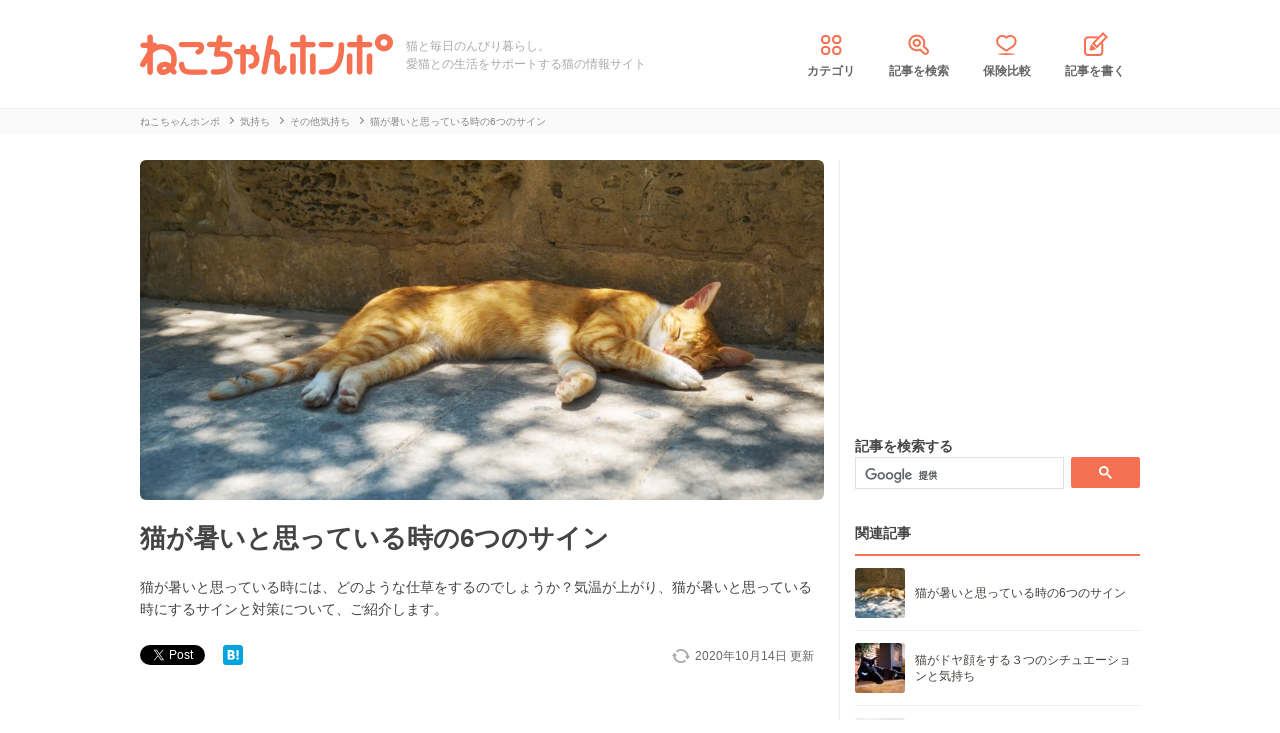

--- FILE ---
content_type: text/html; charset=UTF-8
request_url: https://nekochan.jp/feeling/article/3420
body_size: 16627
content:
<!doctype html>
<html><head prefix="og: http://ogp.me/ns# fb: http://ogp.me/ns/fb# article: http://ogp.me/ns/article#">
<meta charset="utf-8">

<!-- アイモバイルのオーバーレイ広告＆ディスプレイ広告＆オファーウォール -->
<script type="text/javascript">
  window.pbjsFlux = window.pbjsFlux || {};
  window.pbjsFlux.que = window.pbjsFlux.que || [];
</script>
<script async='async' src="https://flux-cdn.com/client/1000342/nekochan_01601.min.js"></script>

<script type="text/javascript">
  window.googletag = window.googletag || {};
  window.googletag.cmd = window.googletag.cmd || [];
</script>
<script async='async' src='https://securepubads.g.doubleclick.net/tag/js/gpt.js'></script>

<script type="text/javascript">
  window.fluxtag = {
    readyBids: {
      prebid: false,
      google: false
    },
    failSafeTimeout: 3e3,
    isFn: function isFn(object) {
      var _t = 'Function';
      var toString = Object.prototype.toString;
      return toString.call(object) === '[object ' + _t + ']';
    },
    launchAdServer: function () {
      if (!fluxtag.readyBids.prebid) {
        return;
      }
      fluxtag.requestAdServer();
    },
    requestAdServer: function () {
      if (!fluxtag.readyBids.google) {
        fluxtag.readyBids.google = true;
        googletag.cmd.push(function () {
          if (!!(pbjsFlux.setTargetingForGPTAsync) && fluxtag.isFn(pbjsFlux.setTargetingForGPTAsync)) {
            pbjsFlux.que.push(function () {
              pbjsFlux.setTargetingForGPTAsync();
            });
          }
          googletag.pubads().refresh(imobile_gam_slots);
        });
      }
    }
  };
</script>

<script type="text/javascript">
  setTimeout(function() {
    fluxtag.requestAdServer();
  }, fluxtag.failSafeTimeout);
</script>

<script type="text/javascript">
  var imobile_gam_slots = [];
  googletag.cmd.push(function () {
    var REFRESH_KEY = 'refresh';
    var REFRESH_VALUE = 'true';
    imobile_gam_slots.push(googletag.defineSlot('/9176203,21675598135/1884341', [[200, 200], [300, 280], [250, 250], 'fluid', [336, 280], [320, 180], [300, 250]], 'div-gpt-ad-1736155830573-0').addService(googletag.pubads()));
    imobile_gam_slots.push(googletag.defineSlot('/9176203,21675598135/1884342', ['fluid', [200, 200], [320, 180], [250, 250], [300, 250], [336, 280], [300, 280]], 'div-gpt-ad-1736155889885-0').addService(googletag.pubads()));
    imobile_gam_slots.push(googletag.defineSlot('/9176203,21675598135/1884343', [[250, 250], [336, 280], [320, 180], [200, 200], 'fluid', [300, 250], [300, 280]], 'div-gpt-ad-1736155949353-0').addService(googletag.pubads())); 
    imobile_gam_slots.push(googletag.defineSlot('/9176203,21675598135/1860436', [[320, 50], [320, 75], [320, 100], [320, 120], 'fluid', [320, 180]], 'div-gpt-ad-1717554377638-0').setTargeting(REFRESH_KEY, REFRESH_VALUE).setTargeting('test', 'event').addService(googletag.pubads()));
    // Number of seconds to wait after the slot becomes viewable.
    var SECONDS_TO_WAIT_AFTER_VIEWABILITY = 30;
    googletag.pubads().addEventListener('impressionViewable', function(event) {
      var slot = event.slot;
      if (slot.getTargeting(REFRESH_KEY).indexOf(REFRESH_VALUE) > -1) {
        window.imgoogletagrefresh = setTimeout(function() {
          googletag.pubads().refresh([slot]);
        }, SECONDS_TO_WAIT_AFTER_VIEWABILITY * 1000);
      }
    });

    googletag.pubads().enableSingleRequest();
    googletag.pubads().collapseEmptyDivs();
    googletag.pubads().disableInitialLoad();
    googletag.enableServices();

    if (!!(window.pbFlux) && !!(window.pbFlux.prebidBidder) && fluxtag.isFn(window.pbFlux.prebidBidder)) {
      pbjsFlux.que.push(function () {
        window.pbFlux.prebidBidder();
      });
    } else {
      fluxtag.readyBids.prebid = true;
      fluxtag.launchAdServer();
    }
  });
</script>
<meta http-equiv="X-UA-Compatible" content="IE=edge">
<title>猫が暑いと思っている時の6つのサイン | ねこちゃんホンポ</title>

<link rel="canonical" href="https://nekochan.jp/feeling/article/3420">


<meta name="description" content="猫が暑いと思っている時には、どのような仕草をするのでしょうか？気温が上がり、猫が暑いと思っている時にするサインと対策について、ご紹介します。">

<meta name="keywords" content="猫,暑い">

<meta name="viewport" content="width=device-width, initial-scale=1">

<meta name="thumbnail" content="https://cdn.p-nest.co.jp/c/nekochan.jp/pro/resize/300x300/100/0/ff8fb687bb27ba9205b75852cc63c3a9.jpg">
	

<meta name="google-site-verification" content="-FbfqIw_Dcqe6812lr9rTbev2lT-1AgDlOek_Ga6Yjk">
<meta name="google-site-verification" content="6mUyVUzQn4AS9avxb00F6cRAlfmaUz02d0LpEkdUDZg">

<meta name="p:domain_verify" content="e7d95b659c7cbc380bd2ab5b62170ffe">
<meta property="fb:admins" content="100008615237695">
<meta property="og:site_name" content="ねこちゃんホンポ">
<meta property="og:title" content="猫が暑いと思っている時の6つのサイン | ねこちゃんホンポ">
<meta property="og:locale" content="ja_JP">
<meta property="og:type" content="article">
<meta property="og:description" content="猫が暑いと思っている時には、どのような仕草をするのでしょうか？気温が上がり、猫が暑いと思っている時にするサインと対策について、ご紹介します。">
<meta property="og:url" content="https://nekochan.jp/feeling/article/3420">
<meta name="twitter:site" content="@necochan_honpo">
<meta name="twitter:description" content="猫が暑いと思っている時には、どのような仕草をするのでしょうか？気温が上がり、猫が暑いと思っている時にするサインと対策について、ご紹介します。">
<meta name="twitter:creator" content="@necochan_honpo">
<meta name="twitter:card" content="summary_large_image">
<meta name="twitter:title" content="猫が暑いと思っている時の6つのサイン | ねこちゃんホンポ">
<meta property="og:image" content="https://cdn.p-nest.co.jp/c/nekochan.jp/pro/resize/1200x1200/100/0/ff8fb687bb27ba9205b75852cc63c3a9.jpg">
<meta name="twitter:image" content="https://cdn.p-nest.co.jp/c/nekochan.jp/pro/resize/1200x1200/100/0/ff8fb687bb27ba9205b75852cc63c3a9.jpg">
	
<meta name="robots" content="max-image-preview:large">

<style>img{max-width:100%;height:auto}</style>

<link rel="stylesheet" media="all" type="text/css" href="https://images.nekochan.jp/css/reset.css">
<link rel="stylesheet" media="all" type="text/css" href="https://images.nekochan.jp/css/style.css?1758256958">
<link rel="stylesheet" media="all" type="text/css" href="https://images.nekochan.jp/css/bs_forms.css?1766109494">
<link rel="stylesheet" media="all" type="text/css" href="https://images.nekochan.jp/css/articles_utility.css?1765853245">


<script src="https://ajax.googleapis.com/ajax/libs/jquery/1.11.2/jquery.min.js"></script>



<style type="text/css">
  .leave_recommend {
    position: fixed;
    inset: 0px;
    display: block;
    box-sizing: border-box;
    margin: auto;    
    background-color: #fff;
    overflow: hidden scroll;
    z-index: 2147483647;
  }
</style>

<link rel="alternate" type="application/atom+xml" title="Atom" href="/rss/atom.xml">

<!--icon-->
<link rel="shortcut icon" href="https://images.nekochan.jp/images/favi.ico" type="image/vnd.microsoft.icon">
<link rel="icon" href="https://images.nekochan.jp/images/favi.ico" type="image/vnd.microsoft.icon">
<link rel="apple-touch-icon" href="https://images.nekochan.jp/images/apple-touch-icon.png?20231013">
<link rel="apple-touch-icon" sizes="180x180" href="https://images.nekochan.jp/images/apple-touch-icon-180x180.png?20231013">


<script src="https://images.nekochan.jp/js/article.js?1755654548"></script>


<!-- Global site tag (gtag.js) - Google Analytics -->
<script async src="https://www.googletagmanager.com/gtag/js?id=G-DRBWQ969NG"></script>
<script>
  window.dataLayer = window.dataLayer || [];
  function gtag(){dataLayer.push(arguments);}
  gtag('js', new Date());
  //gtag('config', 'G-DRBWQ969NG');
  gtag('config', 'G-DRBWQ969NG', {
    'content_group': ''
  });
</script>


<!-- アイモバイル-オファーウォールパスバックインステ START -->
<script>
window.addEventListener('message', function(event) {
    if (!event.data) return;
    if (event.data.type !== 'adsbyimobile') return;
    if (!event.data.spotParam) return;
    var spotParam = event.data.spotParam;
    var adElement = document.createElement('div');
    adElement.id = spotParam.elementid;
    document.body.appendChild(adElement);
    (window.adsbyimobile = window.adsbyimobile || []).push(spotParam);
    var adScript = document.createElement('script');
    adScript.async = true;
    adScript.src = 'https://imp-adedge.i-mobile.co.jp/script/v1/spot.js';
    document.body.appendChild(adScript);
});
</script>
<!-- アイモバイル-オファーウォールパスバックインステ END -->
<!-- マイクロアド-リコメンド風（head用） START -->
<script async src="https://securepubads.g.doubleclick.net/tag/js/gpt.js" crossorigin="anonymous"></script>
<script>
  window.googletag = window.googletag || {cmd: []};
  googletag.cmd.push(function() {
    googletag.defineSlot('/23283275661,21675598135/nekochanhonpo_SP/C_115627_nekochanhonpo_SP_inline_GAM', [300, 250], 'div-gpt-ad-1766539715050-0').addService(googletag.pubads());
    googletag.pubads().enableSingleRequest();
    googletag.enableServices();
  });
</script>
<!-- マイクロアド-リコメンド風（head用） END -->
 
  
<!-- Geniee Wrapper Head Tag -->
<script>
  window.gnshbrequest = window.gnshbrequest || {cmd:[]};
  window.gnshbrequest.cmd.push(function(){
    window.gnshbrequest.forceInternalRequest();
  });
</script>

<script async src="https://cpt.geniee.jp/hb/v1/143133/360/wrapper.min.js"></script>

<!-- <script async src="https://imp-adedge.i-mobile.co.jp/smarttags/438/nekochan.jp/default.js"></script>
<script>
  window.smarttag = window.smarttag || {cmd: []};
</script> -->

<script src="https://crs.adapf.com/cirqua.js?id=Z2nzn15e" id="cirqua-jssdk"></script>


<script async='async' src='https://www.googletagservices.com/tag/js/gpt.js'></script>
<script>
var googletag = googletag || {};
googletag.cmd = googletag.cmd || [];
</script>

<script>
googletag.cmd.push(function() {
googletag.defineSlot('/34264398/adstir_560_78152_202660', [300, 250], 'div-gpt-ad-1559010693978-0').addService(googletag.pubads());
googletag.pubads().enableSingleRequest();
googletag.enableServices();
});
</script>
	
<script>
googletag.cmd.push(function() {
googletag.defineSlot('/34264398/adstir_560_78152_202661', [300, 250], 'div-gpt-ad-1559010719075-0').addService(googletag.pubads());
googletag.pubads().enableSingleRequest();
googletag.enableServices();
});
</script>

<script>
  window.gnsrcmd = window.gnsrcmd || {};
  gnsrcmd.cmd = gnsrcmd.cmd || [];
</script>
<script async src="//rj.gssprt.jp/rm/211/808/m211808.js"></script>

<!-- Geniee Wrapper Head Tag -->
<!-- ジーニーのインストリーム広告用 -->
<script>
  window.gnshbrequest = window.gnshbrequest || {cmd:[]};
  window.gnshbrequest.cmd.push(function(){
    window.gnshbrequest.forceInternalRequest();
  });
</script>
<script async src="https://securepubads.g.doubleclick.net/tag/js/gpt.js"></script>
<script async src="https://cpt.geniee.jp/hb/v1/143133/360/wrapper.min.js"></script>
<!-- /Geniee Wrapper Head Tag -->

 <script async src="https://fundingchoicesmessages.google.com/i/pub-8547575683716908?ers=1" nonce="hcbUSyYjq4dmDgMXsan9RQ"></script><script nonce="hcbUSyYjq4dmDgMXsan9RQ">(function() {function signalGooglefcPresent() {if (!window.frames['googlefcPresent']) {if (document.body) {const iframe = document.createElement('iframe'); iframe.style = 'width: 0; height: 0; border: none; z-index: -1000; left: -1000px; top: -1000px;'; iframe.style.display = 'none'; iframe.name = 'googlefcPresent'; document.body.appendChild(iframe);} else {setTimeout(signalGooglefcPresent, 0);}}}signalGooglefcPresent();})();</script>
</head>
	
<body class="">


<!-- GMOのブラウザバッグ（YDN版） -->
  <script async src="https://cdn.gmossp-sp.jp/js/async/g946967/gc.js"></script>
<div class="gmossp_core_g946967">
<script>
window.Gmossp=window.Gmossp||{};window.Gmossp.events=window.Gmossp.events||[];
window.Gmossp.events.push({
    sid: "g946967",
});
</script>
</div>
  <!-- /GMOのブラウザバッグ（YDN版） -->

<!-- アイモバイルのオーバーレイ広告 -->
<div id="im_panel" style='position:fixed;bottom:0;left:0;right:0;width:100%;background:rgba(0, 0, 0, 0);z-index:99998;text-align:center;transform:translate3d(0, 0, 0);'>
  <button type="button" id="im_panel_close" class="btn_parts_sp" onclick="document.getElementById('im_panel').style.display='none'"></button>
  <div id='div-gpt-ad-1717554377638-0' style='margin:auto;text-align:center;z-index:99999;'>
    <script>
      googletag.cmd.push(function() { googletag.display('div-gpt-ad-1717554377638-0'); });
    </script>
  </div>
</div>
<style>.btn_parts_sp{font-family:Arial;width:14px;height:14px;margin:0;padding:0;padding:0;position:absolute;top:-13px;left:5px;cursor:pointer;background:rgba(0,0,0,0);border:none}.btn_parts_sp::after,.btn_parts_sp::before{content:"";position:absolute;top:50%;left:50%;width:2px;height:14px;background:#000}.btn_parts_sp::before{transform:translate(-50%,-50%) rotate(45deg)}.btn_parts_sp::after{transform:translate(-50%,-50%) rotate(-45deg)}@media screen and (min-width:599px){#im_panel{display:none}}</style>

<!--facebook tag-->
<div id="fb-root"></div>
<script>
(function(d, s, id) {
  var js, fjs = d.getElementsByTagName(s)[0];
  if (d.getElementById(id)) return;
  js = d.createElement(s); js.id = id;
  js.async = true;
  js.src = "//connect.facebook.net/ja_JP/sdk.js#xfbml=1&version=v2.0";
  fjs.parentNode.insertBefore(js, fjs);
}(document, 'script', 'facebook-jssdk'));

</script>
<script>
  (function() {
    var cx = '000998346455513717258:bulxnkga2y0';
    var gcse = document.createElement('script');
    gcse.type = 'text/javascript';
    gcse.async = true;
    gcse.src = 'https://cse.google.com/cse.js?cx=' + cx;
    var s = document.getElementsByTagName('script')[0];
    s.parentNode.insertBefore(gcse, s);
  })();
</script>

<div id="container">

<header id="header">
<div class="wrap">
	
<div class="header_logo">	<a href="https://nekochan.jp/"><img src="https://images.nekochan.jp/images/common/header_logo.png" alt="愛猫との生活をサポートする猫の情報サイト　ねこちゃんホンポ" width="254" height="42"></a>
	</div>
<div class="header_dis">猫と毎日のんびり暮らし。<br>愛猫との生活をサポートする猫の情報サイト</div>

<nav class="header_nav">
<ul>
<li><a href="https://nekochan.jp/cat/category_list"><img src="https://images.nekochan.jp/images/common/nav_cate.png" alt="カテゴリ" width="30" height="30">カテゴリ</a></li>
<li><a href="https://nekochan.jp/cat/search_form"><img src="https://images.nekochan.jp/images/common/nav_search.png" alt="記事を検索" width="30" height="30">記事を検索</a></li>
<li><a href="https://pet-hoken-hikaku.jp/insurance/detail/cat/0" target="_blank"><img src="https://images.nekochan.jp/images/common/nav_hoken.png" alt="保険比較" width="30" height="30">保険比較</a></li>
<li><a href="https://pochiwriter.com/" target="_blank"><img src="https://images.nekochan.jp/images/common/nav_post.png" alt="記事を書く" width="30" height="30">記事を書く</a></li>
</ul>
</nav>
		
</div>
</header>


<div class="breadcrumb">
	<div class="wrap">
		<ul class="list" itemscope itemtype="http://schema.org/BreadcrumbList">
						<li itemprop="itemListElement" itemscope itemtype="http://schema.org/ListItem">
			<a href="https://nekochan.jp/" itemprop="item">
				<span itemprop="name">ねこちゃんホンポ</span>
			</a>
			<meta itemprop="position" content="1" />
		</li>
								<li itemprop="itemListElement" itemscope itemtype="http://schema.org/ListItem">
			<a href="https://nekochan.jp/cat/category/feeling" itemprop="item">
				<span itemprop="name">気持ち</span>
			</a>
			<meta itemprop="position" content="2" />
		</li>
								<li itemprop="itemListElement" itemscope itemtype="http://schema.org/ListItem">
			<a href="https://nekochan.jp/cat/category/feeling/feeling-other" itemprop="item">
				<span itemprop="name">その他気持ち</span>
			</a>
			<meta itemprop="position" content="3" />
		</li>
								<li class="detail_title">
			<span>猫が暑いと思っている時の6つのサイン</span>
		</li>
					</ul>
	</div>
</div>

<div id="content">
<div class="wrap">
	
<main id="main">

<!--記事詳細====================================-->
<article class="article clearfix" itemscope itemtype="http://schema.org/Article" itemref="author">
	
<div itemprop="publisher" itemscope itemtype="https://schema.org/Organization">
	<div itemprop="logo" itemscope itemtype="https://schema.org/ImageObject">
		<meta itemprop="url" content="https://nekochan.jp/images/common/header_logo.png">
		<meta itemprop="width" content="254">
		<meta itemprop="height" content="42">
	</div>
	<meta itemprop="name" content="ねこちゃんホンポ">
</div>

<!-- ヘッドライン -->
<header class="article_head">
			
	<div class="thumbnail_wrap">
				<div class="thumbnail">
			<figure itemprop="image" itemscope itemtype="https://schema.org/ImageObject">
				<img itemprop="contentUrl" src="https://cdn.p-nest.co.jp/c/nekochan.jp/pro/crop/1200x800/center/0/ff8fb687bb27ba9205b75852cc63c3a9.jpg" alt="猫が暑いと思っている時の6つのサイン">
			</figure>
		</div>
			</div>
	
	<h1 class="article_title" itemprop="headline">
		猫が暑いと思っている時の6つのサイン	</h1>
			
		<p class="description" itemprop="description">猫が暑いと思っている時には、どのような仕草をするのでしょうか？気温が上がり、猫が暑いと思っている時にするサインと対策について、ご紹介します。</p>
		
	<div class="article_date_block">
		<meta itemprop="datePublished" content="2018-05-13">
		<p class="article_date">
			<time itemprop="dateModified" datetime="2020-10-14">
				2020年10月14日			</time>
			<span> 更新</span>
		</p>
		<ul class="social_list">
<!--ツイッター-->
	<li class="twitter"><a href="https://twitter.com/share" class="twitter-share-button" data-url="https://nekochan.jp/feeling/article/3420" data-text="猫が暑いと思っている時の6つのサイン｜ねこちゃんホンポ" data-hashtags="ねこちゃんホンポ">Tweet</a> <script>!function(d,s,id){var js,fjs=d.getElementsByTagName(s)[0],p=/^http:/.test(d.location)?'http':'https';if(!d.getElementById(id)){js=d.createElement(s);js.id=id;js.src=p+'://platform.twitter.com/widgets.js';fjs.parentNode.insertBefore(js,fjs);}}(document, 'script', 'twitter-wjs');</script></li>
<!--Facebook-->
	<li class="facebook"><div class="fb-like" data-href="https://nekochan.jp/feeling/article/3420" data-layout="button_count" data-action="like" data-show-faces="true" data-share="true"></div></li>
<!--はてブ-->
	<li class="hateb"><a href="http://b.hatena.ne.jp/entry/https://nekochan.jp/feeling/article/3420" class="hatena-bookmark-button" data-hatena-bookmark-title="Syncer" data-hatena-bookmark-layout="simple-balloon" data-hatena-bookmark-lang="ja" title="このエントリーをはてなブックマークに追加"><img src="https://b.st-hatena.com/images/entry-button/button-only@2x.png" alt="このエントリーをはてなブックマークに追加" width="20" height="20" style="border: none;" loading="lazy" /></a></li>	
</ul>
	</div>
	
	
	<!--header_ad-->
	<aside class="detail_header_ad">
		<div class="article_ad_left">
<!-- ここから記事Hの左に設置する広告コード -->

<div class="article_ad_center">
<div class="ad-height" style="min-height:258px;">
<script async src="//pagead2.googlesyndication.com/pagead/js/adsbygoogle.js"></script>
<!-- neco051_PC_記事ヘッダー -->
<ins class="adsbygoogle"
     style="display:inline-block;width:336px;height:280px"
     data-ad-client="ca-pub-1933819245264512"
     data-ad-slot="6733096843"></ins>
<script>
(adsbygoogle = window.adsbygoogle || []).push({});
</script>
</div>
</div>
<!-- ここまで記事Hの左 -->
</div>


<div class="article_ad_right">
<!-- ここから記事Hの右に設置する広告コード -->

<!-- ジーニー-インストリームタグ -->
<!-- Geniee Body Tag 1591992 -->
<div data-cptid="1591992" style="display: block;">
<script>
  window.gnshbrequest.cmd.push(function() {
    window.gnshbrequest.applyThirdPartyTag("1591992", "[data-cptid='1591992']");
  });
</script>
</div>
<!-- /Geniee Body Tag 1591992 -->

<!-- ここまで記事Hの右 -->
</div>	</aside>
</header>

<!-- writer -->
<div id="author" class="bottom_writer"  itemtype="http://schema.org/Person" itemscope itemprop="author">
	<p class="page_title">執筆ライター</p>
	<div class="article_writer" id="writer">
		<div class="writer_img">
			<a href="https://nekochan.jp/cat/user/111">
				<img src="https://cdn.p-nest.co.jp/c/nekochan.jp/pro/crop/120x120/center/8/768fec92081e8b4342184448059dcff8.jpg" alt="ねこにんじゃ" width="120" height="120" itemprop="image" loading="lazy">
			</a>
		</div>
		<div class="writer_info">
			<ul class="names">
				<li class="name">
					<a href="https://nekochan.jp/cat/user/111">
						<span itemprop="name">ねこにんじゃ</span>
						<meta property="aja:author" content="ねこにんじゃ">
					</a>
				</li>
								<li class="memo" itemprop="description">種類の違う猫2匹と暮らしています。子供の頃から猫や犬と暮らしてきましたが、動物についての正しい知識は大切だと痛感しています。自分も猫について勉強しながら、お役に立てる記事を書いていきたいと思います。</li>
			</ul>
		</div>
		<span itemprop="homeLocation" itemscope itemtype="http://schema.org/Place"><meta itemprop="name" content="Japan"></span>
	</div>
</div>

<!-- 監修 -->
<div class="box-kansyu">
	<div class="box-kansyuphoto">
		<img src="https://cdn.p-nest.co.jp/c/nekochan.jp/pro/crop/80x80/center/2/6d37244a2fae477f0b4d0a7b67374745.jpg" alt="SupervisorImage" width="80" height="80" loading="lazy">
	</div>
	<div class="box-kansyu-profile">
		<h2 class="kansyu-title">記事の監修</h2>
		<div class="kanren-profile">
			<ul>
			<li class="kansyu-type">
				獣医師			</li>
			<li class="name">
				<a href="https://nekochan.jp/cat/user/322">
					加藤桂子				</a>
			</li>
						<li class="katagaki">
				(大学病院 獣医師)
			</li>
						</ul>
		</div>
		<p class="txt-profile">
			日本獣医生命科学大学卒業。北海道の大学病院で獣医師として勤務。一般診療をメインに行いながら、大学にて麻酔の研究も並行して行う。「動物と飼い主さんに寄り添った治療」を目標に掲げ、日々診療に励んでいます。		</p>
	</div>
</div>

<aside class="writer_boshu">
	<div class="title">【犬・猫のライター募集中！（経験不問）】</div>
	<p class="text">現在編集部ではSNSや動画サイトで「話題の犬・猫」を記事にできるライターを募集中！この機会に犬・猫ライターを目指してみませんか？</p>
	<a href="https://wanchan.jp/column/detail/40598">応募はこちらから</a>
</aside>	
<!--目次-->
<nav class="mokui">
	<h2 class="mokuji_title">目次</h2>
	<ul class="mokuji_list">
				<li>
			<a href="#anchor1" title="猫が暑いと感じている時の仕草">猫が暑いと感じている時の仕草</a>					</li>
				<li>
			<a href="#anchor2" title="猫が暑いと感じていたら飼い主がしてあげると良い事">猫が暑いと感じていたら飼い主がしてあげると良い事</a>					</li>
				<li>
			<a href="#anchor3" title="猫の暑さ対策　サマーカットはおすすめ出来ません">猫の暑さ対策　サマーカットはおすすめ出来ません</a>					</li>
				<li>
			<a href="#anchor4" title="まとめ">まとめ</a>					</li>
			</ul>
</nav>

	
<!-- 記事本文 -->
	<div class="article_body" itemprop="articleBody">
		<div class="toc-index" id="anchor1"></div>
<h2 class="mtitle">猫が暑いと感じている時の仕草</h2>

<div class="source"><img src="https://cdn.p-nest.co.jp/c/nekochan.jp/pro/resize/700x500/100/7/280a106069a24f9c161eb96e07afc57d.jpg" width="700" height="467" alt="横になる猫"></div>

<div class="toc-index" id="anchor1_0"></div>
<h3 class="stitle">猫が暑いと感じている時の仕草1動かなくなる</h3>

<p>
猫は人間が感じるよりも暑いと感じやすい生き物であると言えます。<br />
理由として、猫には全身に体毛があること、平熱が37度から39度であることがその理由としてあげられます。また、猫は犬のように口を開け、舌を出して、熱を逃すことをあまりしないので、体の外に熱を逃しにくいため、暑いことに弱いと考えられます。
</p>

<p>
猫が暑いと感じていると、まず、日陰などの涼しいところでじっとしていることが多くなります。猫は寒い時にもじっとしていますが、その時には体の熱を逃さないように、丸くなっています。
</p>

<div class="toc-index" id="anchor1_1"></div>
<h3 class="stitle">猫が暑いと感じている時の仕草2お腹をだす</h3>


<p>
暑い時には、じっとしていても、お腹を出して伸びることで、体の熱を外に逃がそうとしています。猫が暑いために体を伸ばして横になったり、日陰で眠ったりしていても、普段通りご飯を食べて水を飲んで過ごしていれば、大きな問題はありません。
</p>

<div class="toc-index" id="anchor1_2"></div>
<h3 class="stitle">猫が暑いと感じている時の仕草3グルーミングばかりしている</h3>


<p>
猫が暑いためにグルーミングを普段よりも頻繁にするようになったら、注意が必要です。<br />
猫は自分の体を舐めることで、被毛を濡らし、それが蒸発する時に一緒に熱も逃していると考えられます。<br />
いつもよりもグルーミングの回数が増えているということは、猫が暑いと感じて、体温を下げようとしている仕草だと考えられます。もちろん、かゆみなどの皮膚のトラブルでもグルーミングが多くなる場合もありますので気を付けましょう。
</p>

<div class="toc-index" id="anchor1_3"></div>
<h3 class="stitle">猫が暑いと感じている時の仕草4元気、食欲がない</h3>

<p>
猫に元気があればまだ良いですが、暑いことで体調が悪くなると、ぐったりして元気がなくなり、食欲もなくなってきます。<br />
猫があまり遊ばなくなったり、動かなくなったり、ご飯を食べなくなってきたら、暑いために夏バテになって体調を崩している可能性があります。
</p>

<div class="ad_kizi_in"><div class="article_ad_left">
<!-- ここから文中Aの左に設置する広告コード -->

<script async src="//pagead2.googlesyndication.com/pagead/js/adsbygoogle.js"></script>
<!-- neco022_PC_文中A02_レクタングル -->
<ins class="adsbygoogle"
     style="display:inline-block;width:336px;height:280px"
     data-ad-client="ca-pub-1933819245264512"
     data-ad-slot="3463182044"></ins>
<script>
(adsbygoogle = window.adsbygoogle || []).push({});
</script>

<!-- ここまで文中Aの左 -->
</div>


<div class="article_ad_right">
<!-- ここから文中Aの右に設置する広告コード -->

<script async src="//pagead2.googlesyndication.com/pagead/js/adsbygoogle.js"></script>
<!-- neco022_PC_文中A_レクタングル -->
<ins class="adsbygoogle"
     style="display:inline-block;width:336px;height:280px"
     data-ad-client="ca-pub-1933819245264512"
     data-ad-slot="5036589642"></ins>
<script>
(adsbygoogle = window.adsbygoogle || []).push({});
</script>

<!-- ここまで文中Aの右 -->
</div></div>

<div class="toc-index" id="anchor1_4"></div>
<h3 class="stitle">猫が暑いと感じている時の仕草5吐く</h3>

<p>
猫が暑さのために吐くこともあります。<br />
暑いために猫の食欲がなくなり、空腹時間が長いためや、体調も良くないために、食べたフードを吐いてしまう状態です。
</p>

<p>
猫が体調を崩している時には、熱中症になっていることも考えられ、その場合には、氷などで冷やしながらすぐに動物病院に連れていかなくてはなりません。<br />
そのため、暑い時には特に猫の仕草には注意していないと、命にかかわることもあると言えます。
</p>

<div class="toc-index" id="anchor1_5"></div>
<h3 class="stitle">猫が暑いと感じている時の仕草6パンディングをする</h3>

<p>
猫が暑いと感じていることがよくわかる仕草が、パンディングと呼ばれる口呼吸をする状態です。猫が口を開けて、犬のように舌を出して、ハァハァと大きく口呼吸をしている状態です。
</p>

<p>
猫は犬と違って、このような開口呼吸をほとんどしませんので、このパンディングをした場合には、飼い主はすぐ気づけるはずです。そして、猫がこのパンディングをしている時には、良くない状態であると言えます。
</p>

<p>
猫がパンディングをしている時には、熱を体の外に逃している状態なのですが、横隔膜や肋骨の間の筋肉を動かすために体温が上がります。熱を逃しているけれども、体温が上がることになるので、猫の体は無理をしていることになります。
</p>

<p>
さらに、猫は普段から体に無理をかけずに過ごすように行動しています。暑い時には、パンディングをしなくても済むように、じっとしていたり、グルーミングをして熱を下げたりします。そのため、パンディングをしている時には、猫にとってはとても暑さを感じているということになります。
</p>

<p>
普段は口呼吸しない猫がパンディングをしている時には、猫を涼しい場所に連れて行き、おさまらないようであれば動物病院に連れていく必要があります。
</p>

<p>
放置していることで猫の体調が悪くなり、命にかかわることもあるので、少しでもおかしいと感じれば、すぐに動物病院で診てもらうことをおすすめします。
</p>



<!-- *************************** -->


<div class="toc-index" id="anchor2"></div>
<h2 class="mtitle">猫が暑いと感じていたら飼い主がしてあげると良い事</h2>

<div class="source"><img src="https://cdn.p-nest.co.jp/c/nekochan.jp/pro/resize/700x500/100/3/6c8f13efc4dd66c7edf6040605417a94.jpg" width="700" height="467" alt="舌を出す猫"></div>

<p>
猫が暑そうにしている時には、まずエアコンで室内の温度を下げることが大切です。<br />
扇風機をかけただけでは、猫の体温を下げるという意味だと、あまり効果がないと考えられています。<br />
それは猫の全身が被毛で覆われているためで、寒い時に熱を体から逃しにくいようになっているため、暑い時には体温が下がりにくいのです。
</p>

<p>
普段から、室内でも涼しい場所を作っておくことが猫の暑さ対策になります。さらに、猫が好きな時に新鮮な水をいつでも飲めるようにしておきましょう。
</p>

<p>
猫の暑さ対策として、家具やカーテンなどで日陰になる場所を作り、風通しを良くして、エアコンを使用し、猫が快適に過ごせるように部屋の温度を調整しましょう。猫が自分で涼しく快適な場所を選んで動けるように、家の中でも日陰やエアコンの効く場所、直接風が当たらない場所などを作ってあげてください。
</p>

<p>
猫の体が熱く、パンディングをし続けている、またはぐったりしているといった場合には、タオルで氷を包んだもので冷やしたり、水を体にかけたりして冷やし、すぐに動物病院に連れて行きましょう。
</p>

<div class="toc-index" id="anchor3"></div>
<h2 class="mtitle">猫の暑さ対策　サマーカットはおすすめ出来ません</h2>

<div class="source"><img src="https://cdn.p-nest.co.jp/c/nekochan.jp/pro/resize/700x500/100/8/56fc7b79da64fcf3f8803b0dc8408ee2.jpg" width="700" height="467" alt="縁側で横になる猫"></div>


<p>
よく、被毛が暑いだろうからと猫にサマーカットを施す飼い主がいますが、猫にとってはあまりおすすめ出来ません。涼しそうなサマーカットですが、被毛がないことで皮膚に直に日光が当たることになり、より体温が上がりやすくなることが考えられます。
</p>

<p>
また皮膚が紫外線に当たるため、皮膚の疾患にかかる可能性がありますし、皮膚を保護する被毛がないことで、傷を負いやすくなります。猫の暑さ対策としては、サマーカットはほどほどにしておいた方が良いでしょう。
</p>

<div class="toc-index" id="anchor4"></div>
<h2 class="mtitle">まとめ</h2>

<div class="source"><img src="https://cdn.p-nest.co.jp/c/nekochan.jp/pro/resize/700x500/100/3/9f9ec249542fbde114f8b772ce46221e.jpg" width="700" height="467" alt="お腹を出して転がる猫"></div>

<p>
猫は人間が感じるよりもさらに暑いと感じていると考えられますので、人間以上に暑さ対策をしてあげる必要があります。室内飼いの場合でも熱中症になる可能性が十分ありますから、室内の温度調節をしっかりとしてあげてください。
</p>

<p>
また、パンディングという口呼吸をしている場合は、犬と違い、猫にとっては良くない状態なので、すぐに体温を下げられるようにしてあげましょう。
</p>

<p>
猫の仕草に異常が感じられたら、暑いと感じているだけではなく、熱中症やほかの病気の可能性もありますので、出来るだけ早く動物病院に連れていってくださいね。
</p>
		
						
		
		
		<!--bottom_ad-->
		<aside>
			<ul class="detail_footer_ad">
				<li class="detail_footer_ad_2">
					<script async src="//pagead2.googlesyndication.com/pagead/js/adsbygoogle.js"></script>
<!-- neco032_PC_フッターB -->
<ins class="adsbygoogle"
     style="display:inline-block;width:336px;height:280px"
     data-ad-client="ca-pub-1933819245264512"
     data-ad-slot="6476943646"></ins>
<script>
(adsbygoogle = window.adsbygoogle || []).push({});
</script>				</li>
				<li class="detail_footer_ad_1">
					<script async src="//pagead2.googlesyndication.com/pagead/js/adsbygoogle.js"></script>
<!-- neco031_PC_フッターA -->
<ins class="adsbygoogle"
     style="display:inline-block;width:336px;height:280px"
     data-ad-client="ca-pub-1933819245264512"
     data-ad-slot="3523477248"></ins>
<script>
(adsbygoogle = window.adsbygoogle || []).push({});
</script>				</li>
			</ul>
		</aside>
	</div>

<section>
	<!-- コメント -->
	<div class="more_cmt_link">
		<h2><a href="https://nekochan.jp/cat/comment/3420">みんなの書き込み</a></h2>
	</div>
	<div class="osusume_comments">
									<article itemprop itemscope itemtype="http://schema.org/UserComments">
				<div class="img">
					<img src="https://images.nekochan.jp/images/comment/comment_w.png" alt="投稿者" width="52" height="52" loading="lazy">
				</div>
				<p class="name_w">
					30代&ensp;女性&ensp;しの				</p>
				<div class="body" itemprop="commentText">
					猫ちゃんが、暑いなと感じたらパンティングをしますよね。<br />
うちの猫ちゃんたちも今年の暑い夏に、熱中症になりかけまして、神経を使いました。<br />
最初は、元気がなくなりまして吐きました。<br />
そして、呼吸が早くなりました。すぐに、獣医師に診ていただきからだを冷やしてもらいまして、体温が平熱に戻りました。そのまま入院かと思いましたが、意識が、はっきりしていたので、処置がおわったら、すぐに帰ることができました。<br />
家に帰り、好きな場所でスヤスヤ楽そうに眠っているのをみると安心して涙がでてきました。<br />
これからは、もっと早く気がつくように注意したいと思います。				</div>
				<div class="body_img">
									</div>
			</article>
						<article itemprop itemscope itemtype="http://schema.org/UserComments">
				<div class="img">
					<img src="https://images.nekochan.jp/images/comment/comment_w.png" alt="投稿者" width="52" height="52" loading="lazy">
				</div>
				<p class="name_w">
					30代&ensp;女性&ensp;はなこ				</p>
				<div class="body" itemprop="commentText">
					猫ちゃんは、暑さを感じないことも多いようですね。<br />
我が家の猫ちゃんも夏場に庭の近くで日向ぼっこをしていたら、ハァハァハァと言い出してお腹もぼこぼこしてしんどそうでした。<br />
熱中症かと思い、水を飲ませようとしましたがなかなか飲まないので、獣医師に診ていただきました。結局、やはり熱中症でしたので点滴を受けました。みるみる元気になり、いつもどうりのわがままなところもでてきました。元気になってほっとしました。と同時に、猫ちゃんが、日向ぼっこする場所を考えなければまた熱中症になってしまうなと、思ったので日陰を作り安全に作り直しました。熱中症は、命に関わってくるので、気を付けてあげたいですね。<br />
				</div>
				<div class="body_img">
									</div>
			</article>
				</div><!-- /osusume_comments END -->
</section>

<!-- ! 書き込みボタン -->
<div class="osusume_comments_num_btn02">
	<p class="comment_btn"><a href="#comment_list_form">書き込む</a></p>
</div>

<div class="article_bottom_ad_sp">
	<p>スポンサーリンク</p>
	<script async src="//pagead2.googlesyndication.com/pagead/js/adsbygoogle.js"></script>
<!-- neco071_PC_コメント内 -->
<ins class="adsbygoogle"
     style="display:inline-block;width:336px;height:280px"
     data-ad-client="ca-pub-1933819245264512"
     data-ad-slot="6468243965"></ins>
<script>
(adsbygoogle = window.adsbygoogle || []).push({});
</script>
</div>
</article>

<aside>
<h2 class="page_title_reco">おすすめ記事</h2>

<!-- ここからアウトブレイン -->
<script type="text/javascript" async="async" src="//widgets.outbrain.com/outbrain.js"></script>
<div class="OUTBRAIN" data-src="DROP_PERMALINK_HERE" data-widget-id="AR_10"></div>

<!-- ここからTAXEL -->
<div style="min-height:416px;">
<div id="gmo_rw_9709" data-gmoad="rw"></div>
</div>
	
</aside>

<!-- コメントフォーム-->
<div class="comment_list_form" id="comment_list_form">
<aside>
		<form action="https://nekochan.jp/cat/comment_cf/3420" enctype="multipart/form-data" method="post" accept-charset="utf-8">
<input type="hidden" name="csrf_token" value="d74cf621a13dc1814e394abef8985d16" />                                                                                   
	<div class="comment_list_form_wrap">
		<h2 class="comment_list_form_tile">
			飼い主の声を書き込んでください		</h2>
		<p class="com_obi_dis">
			あなたの体験談やハウツー・解決方法など、他の飼い主さんやその愛猫の為にもなる情報をみんなで書き込んで、猫と人の共同生活をより豊かにしていきましょう。		</p>
		<div class="comment_list_form_inner">
			<!-- エラーメッセージ-->
			
			<div class="name_other_wrap">
				<div class="name form-group">
					<input type="text" name="name" class="form-control" value="" placeholder="ニックネーム（未記入時は匿名）">
				</div>
				<div class="generation form-group">
					<select name="generation" class="form-control">
												<option value="0" selected>年齢を選択</option>
												<option value="10">10代</option>
												<option value="20">20代</option>
												<option value="30">30代</option>
												<option value="40">40代</option>
												<option value="50">50代以上</option>
											</select>
				</div>
				<div class="sex form-group">
					<div class="radio-grp">
												<input type="radio" value="woman" id="woman" name="sex" checked><label for="woman">女性</label>
												<input type="radio" value="man" id="man" name="sex"><label for="man">男性</label>
											</div>
				</div>
			<!-- / .name_other_wrap -->
			</div>

			<div class="body form-group">
				<textarea name="body" class="form-control" placeholder="入力してください(全角2,000文字まで)"></textarea>
			</div>
			<div class="photo form-group">
				<p>写真を付ける</p>
				<input type="file" name="userfile" class="form-control-file">
			</div>
		<!-- / .comment_list_form_inner -->
		</div>

		<div class="comment_list_form_btn">
			<input type="submit" name="act" value="投稿">
			<p>この記事への書き込みは編集部が確認・承認した後反映されます。</p>
		</div>
	<!-- / .comment_list_form_wrap -->
	</div>

	<dl class="attention">
		<dt>書き込みに関する注意点</dt>
		<dd>
			<p>この書き込み機能は「他の猫の飼い主さんの為にもなる情報や体験談等をみんなで共有し、猫と人の生活をより豊かにしていく」ために作られた機能です。従って、下記の内容にあたる悪質と捉えられる文章を投稿した際は、投稿の削除や該当する箇所の削除、又はブロック処理をさせていただきます。予めご了承の上、節度ある書き込みをお願い致します。</p>
			<ul>
				<li>・過度と捉えられる批判的な書き込み</li>
				<li>・誹謗中傷にあたる過度な書き込み</li>
				<li>・ライター個人を誹謗中傷するような書き込み</li>
				<li>・荒らし行為</li>
				<li>・宣伝行為</li>
				<li>・その他悪質と捉えられる全ての行為</li>
			</ul>
			<p>※android版アプリは画像の投稿に対応しておりません。</p>
		</dd>
	</dl>
	<script>
	$(function(){
		$(".attention").click(function(){
			$(".attention_dis").slideToggle();
		});
	});
	</script>
	</form></aside>
</div>
	
<!-- / コメントフォーム END -->


<aside>
	<div class="article_footer_sns">
		<ul class="social_list">
<!--ツイッター-->
	<li class="twitter"><a href="https://twitter.com/share" class="twitter-share-button" data-url="https://nekochan.jp/feeling/article/3420" data-text="猫が暑いと思っている時の6つのサイン｜ねこちゃんホンポ" data-hashtags="ねこちゃんホンポ">Tweet</a> <script>!function(d,s,id){var js,fjs=d.getElementsByTagName(s)[0],p=/^http:/.test(d.location)?'http':'https';if(!d.getElementById(id)){js=d.createElement(s);js.id=id;js.src=p+'://platform.twitter.com/widgets.js';fjs.parentNode.insertBefore(js,fjs);}}(document, 'script', 'twitter-wjs');</script></li>
<!--Facebook-->
	<li class="facebook"><div class="fb-like" data-href="https://nekochan.jp/feeling/article/3420" data-layout="button_count" data-action="like" data-show-faces="true" data-share="true"></div></li>
<!--はてブ-->
	<li class="hateb"><a href="http://b.hatena.ne.jp/entry/https://nekochan.jp/feeling/article/3420" class="hatena-bookmark-button" data-hatena-bookmark-title="Syncer" data-hatena-bookmark-layout="simple-balloon" data-hatena-bookmark-lang="ja" title="このエントリーをはてなブックマークに追加"><img src="https://b.st-hatena.com/images/entry-button/button-only@2x.png" alt="このエントリーをはてなブックマークに追加" width="20" height="20" style="border: none;" loading="lazy" /></a></li>	
</ul>
	</div>
</aside>
	
</main>
<!---end main -->
<aside id="side">
	
<!--固定-->
<div id="side_fixed">

<aside class="side_ad">
	<script async src="//pagead2.googlesyndication.com/pagead/js/adsbygoogle.js"></script>
<!-- neco001_PC_右カラムE -->
<ins class="adsbygoogle"
     style="display:inline-block;width:300px;height:250px"
     data-ad-client="ca-pub-1933819245264512"
     data-ad-slot="8384910041"></ins>
<script>
(adsbygoogle = window.adsbygoogle || []).push({});
</script></aside>
						
<section class="side_search">
	<h2 class="page_title">記事を検索する</h2>
	<div class="gcse-searchbox-only"></div>
</section>

<!--サークルリスト-->
	
	
<!--関連記事-->
<section class="side_kanren">
	<h2 class="page_title">関連記事</h2>
	<ul class="lists">
			<li>
		<a href="https://nekochan.jp/cat/article/3420">
		<div class="img"><img src="https://cdn.p-nest.co.jp/c/nekochan.jp/pro/crop/50x50/center/0/ff8fb687bb27ba9205b75852cc63c3a9.jpg" alt="猫が暑いと思っている時の6つのサイン" width="50" height="50" loading="lazy"></div>
		<div class="detail"><p class="list_title">猫が暑いと思っている時の6つのサイン</p></div>
		</a>
		</li>
			<li>
		<a href="https://nekochan.jp/cat/article/2953">
		<div class="img"><img src="https://cdn.p-nest.co.jp/c/nekochan.jp/pro/crop/50x50/center/3/3c4f21c5fc5c32172cc040e9d484afae.jpg" alt="猫がドヤ顔をする３つのシチュエーションと気持ち" width="50" height="50" loading="lazy"></div>
		<div class="detail"><p class="list_title">猫がドヤ顔をする３つのシチュエーションと気持ち</p></div>
		</a>
		</li>
			<li>
		<a href="https://nekochan.jp/cat/article/653">
		<div class="img"><img src="https://cdn.p-nest.co.jp/c/nekochan.jp/pro/crop/50x50/center/1/d3d5cf1e098a47f30e921f01034207e5.jpg" alt="猫を撫でるコツ　喜ぶ場所とタイミング" width="50" height="50" loading="lazy"></div>
		<div class="detail"><p class="list_title">猫を撫でるコツ　喜ぶ場所とタイミング</p></div>
		</a>
		</li>
			<li>
		<a href="https://nekochan.jp/cat/article/14641">
		<div class="img"><img src="https://cdn.p-nest.co.jp/c/nekochan.jp/pro/crop/50x50/center/1/51b0187aff0cb588d5e398f2955e6abe.jpg" alt="猫のテンションが『ダダ下がり』になること５つ" width="50" height="50" loading="lazy"></div>
		<div class="detail"><p class="list_title">猫のテンションが『ダダ下がり』になること５つ</p></div>
		</a>
		</li>
			<li>
		<a href="https://nekochan.jp/cat/article/14620">
		<div class="img"><img src="https://cdn.p-nest.co.jp/c/nekochan.jp/pro/crop/50x50/center/7/6c314c45655c341048a60be16d0ab85b.jpg" alt="猫が『しんみり』しちゃう瞬間３つ" width="50" height="50" loading="lazy"></div>
		<div class="detail"><p class="list_title">猫が『しんみり』しちゃう瞬間３つ</p></div>
		</a>
		</li>
			<li>
		<a href="https://nekochan.jp/cat/article/14556">
		<div class="img"><img src="https://cdn.p-nest.co.jp/c/nekochan.jp/pro/crop/50x50/center/3/cc950ce6a32c2fd258d4c88e53dde059.jpg" alt="猫が『幸福感を得られること』５つ" width="50" height="50" loading="lazy"></div>
		<div class="detail"><p class="list_title">猫が『幸福感を得られること』５つ</p></div>
		</a>
		</li>
			<li>
		<a href="https://nekochan.jp/cat/article/14420">
		<div class="img"><img src="https://cdn.p-nest.co.jp/c/nekochan.jp/pro/crop/50x50/center/4/4160796e906d74670032a46cef2fb828.jpg" alt="猫が孤独を感じている５つの兆候" width="50" height="50" loading="lazy"></div>
		<div class="detail"><p class="list_title">猫が孤独を感じている５つの兆候</p></div>
		</a>
		</li>
			<li>
		<a href="https://nekochan.jp/cat/article/14354">
		<div class="img"><img src="https://cdn.p-nest.co.jp/c/nekochan.jp/pro/crop/50x50/center/5/0a517ec78310df1056584a525934299d.jpg" alt="猫が『捨てられた』と誤解するかもしれない行動４つ" width="50" height="50" loading="lazy"></div>
		<div class="detail"><p class="list_title">猫が『捨てられた』と誤解するかもしれない行動４つ</p></div>
		</a>
		</li>
			<li>
		<a href="https://nekochan.jp/cat/article/14267">
		<div class="img"><img src="https://cdn.p-nest.co.jp/c/nekochan.jp/pro/crop/50x50/center/9/a346ba91a1713565900f923f50e85dcd.jpg" alt="ペットホテルに預けられた猫の心理5選！ストレスになっているって本当？" width="50" height="50" loading="lazy"></div>
		<div class="detail"><p class="list_title">ペットホテルに預けられた猫の心理5選！ストレスになっているって本…</p></div>
		</a>
		</li>
			<li>
		<a href="https://nekochan.jp/cat/article/14085">
		<div class="img"><img src="https://cdn.p-nest.co.jp/c/nekochan.jp/pro/crop/50x50/center/3/d2ff21d32630d9170b04932ee203bf45.jpg" alt="猫は飼い主のことをどう思ってるの？友達？家族？それとも下僕？" width="50" height="50" loading="lazy"></div>
		<div class="detail"><p class="list_title">猫は飼い主のことをどう思ってるの？友達？家族？それとも下僕？</p></div>
		</a>
		</li>
		</ul>
	<a class="link" href="https://nekochan.jp/cat/category/feeling/feeling-other">もっと見る</a>
</section><!-- /side_kanren END -->
		
<nav class="side_cate">
	<h2 class="page_title">カテゴリ一覧</h2>
	<!--カテゴリ-->
	<div class="nav_cat">
		<ul>
					<li><a href="https://nekochan.jp/cat/category/breeding">猫の飼い方</a></li>
					<li><a href="https://nekochan.jp/cat/category/training">しつけ</a></li>
					<li><a href="https://nekochan.jp/cat/category/feeling">気持ち</a></li>
					<li><a href="https://nekochan.jp/cat/category/behavior">行動</a></li>
					<li><a href="https://nekochan.jp/cat/category/sick">病気</a></li>
					<li><a href="https://nekochan.jp/cat/category/healthcare">健康</a></li>
					<li><a href="https://nekochan.jp/cat/category/food">食べ物</a></li>
					<li><a href="https://nekochan.jp/cat/category/goods">猫用品</a></li>
					<li><a href="https://nekochan.jp/cat/category/catspecies">猫種</a></li>
					<li><a href="https://nekochan.jp/cat/category/cattype">猫種の情報</a></li>
					<li><a href="https://nekochan.jp/cat/category/knowledge">猫の豆知識</a></li>
					<li><a href="https://nekochan.jp/cat/category/outing">お出かけ</a></li>
					<li><a href="https://nekochan.jp/cat/category/meet-a-cat">猫に会う</a></li>
					<li><a href="https://nekochan.jp/cat/category/topics">話題</a></li>
					<li><a href="https://nekochan.jp/cat/category/column">コラム</a></li>
					<li><a href="https://nekochan.jp/cat/category/douga">動画</a></li>
					<li><a href="https://nekochan.jp/cat/category/manga">漫画</a></li>
				</ul>
	</div>
	<!--end 動画カテゴリ-->
</nav>


<section class="side_ranking">
	<h2 class="page_title">よく読まれている記事</h2>
	<ul>
			<li class="num1">
			<a href="https://nekochan.jp/cat/article/44683">
			<p class="rank">1</p>
			<p class="img">
								<img src="https://cdn.p-nest.co.jp/c/nekochan.jp/pro/crop/284x100/center/4/71ab05447b9ba7cbadb03d9e6c9d61d2.jpg" alt="10年以上も外で過ごしていた『ボロボロの地域猫』→保護されると…当時…" width="284" height="100" loading="lazy">
			</p>
			<div class="detail">
				<p class="rank_textcut">10年以上も外で過ごしていた『ボロボロの地域猫』→保護されると…当時…</p>
				<p class="name">tonakai</p>
			</div>
			</a>
		</li>
			<li class="">
			<a href="https://nekochan.jp/cat/article/43914">
			<p class="rank">2</p>
			<p class="img">
								<img src="https://cdn.p-nest.co.jp/c/nekochan.jp/pro/crop/130x80/center/3/e83bcadd19820fd7f5aeec6592b22b4c.jpg" alt="病院が嫌いな猫→『診察が終わった』次の瞬間……思わず笑う『まさかの光…" width="130" height="80" loading="lazy">
			</p>
			<div class="detail">
				<p class="rank_textcut">病院が嫌いな猫→『診察が終わった』次の瞬間……思わず笑う『まさかの光…</p>
				<p class="name">しおり</p>
			</div>
			</a>
		</li>
			<li class="">
			<a href="https://nekochan.jp/cat/article/44728">
			<p class="rank">3</p>
			<p class="img">
								<img src="https://cdn.p-nest.co.jp/c/nekochan.jp/pro/crop/130x80/center/8/06ffc7a3542807dd48482cfd04b93826.jpg" alt="家族の帰宅を待つ『赤ちゃん猫』→ドアが開くと……とんでもなく尊い『お…" width="130" height="80" loading="lazy">
			</p>
			<div class="detail">
				<p class="rank_textcut">家族の帰宅を待つ『赤ちゃん猫』→ドアが開くと……とんでもなく尊い『お…</p>
				<p class="name">曽田恵音</p>
			</div>
			</a>
		</li>
			<li class="">
			<a href="https://nekochan.jp/cat/article/44271">
			<p class="rank">4</p>
			<p class="img">
								<img src="https://cdn.p-nest.co.jp/c/nekochan.jp/pro/crop/130x80/center/2/2c65b8b95efddb196c9b88c446142975.jpg" alt="寒い冬の朝、ストーブの前に行くと『猫たち』が……想定外の『微笑まし…" width="130" height="80" loading="lazy">
			</p>
			<div class="detail">
				<p class="rank_textcut">寒い冬の朝、ストーブの前に行くと『猫たち』が……想定外の『微笑まし…</p>
				<p class="name">kokiri</p>
			</div>
			</a>
		</li>
			<li class="">
			<a href="https://nekochan.jp/cat/article/44645">
			<p class="rank">5</p>
			<p class="img">
								<img src="https://cdn.p-nest.co.jp/c/nekochan.jp/pro/crop/130x80/center/6/3e6164eada8f020f09b0b710605e7161.jpg" alt="ヒーターをつけたら、『2匹の猫』が……幸せいっぱいな光景に癒される人…" width="130" height="80" loading="lazy">
			</p>
			<div class="detail">
				<p class="rank_textcut">ヒーターをつけたら、『2匹の猫』が……幸せいっぱいな光景に癒される人…</p>
				<p class="name">大竹晋平</p>
			</div>
			</a>
		</li>
		</ul>
 <!-- / .side_ranking -->
</section>
		
<aside class="side_ad">
	<a href="http://pochiwriter.com/?ipn=necochan" target="_blank"><img src="https://cdn.p-nest.co.jp/c/nekochan.jp/pro/resize/320x320/100/2/df8df07b2a95a5c2e02e6346d90fb1b3.jpg" alt="ポチライター" width="320" height="267" style="width: 100%;"></a></aside>
		
</div><!-- /side_fixed END -->
	
	<div id="gmo_rw_14199" data-gmoad="rw"></div>
<script type="text/javascript" src="//cdn.taxel.jp/350/rw.js" async="" charset="UTF-8"></script>	
</aside><!-- /side END -->
</div><!---end wrap -->
</div><!---end content -->


<footer class="footer">
	
	<div id="pagetop"><p><img src="https://images.nekochan.jp/images/common/top_page_sp.png" alt="先頭へ" width="66" height="78" loading="lazy"></p>先頭へ</div>

	<div class="footer_container">
		<div class="footer_nav">
			<dl class="service">
				<dt>サービス一覧</dt>
				<dd>
					<ul class="list">
						<li><a href="https://nekochan.jp/photo">今日のねこちゃん</a></li>
						<li><a href="https://pet-hoken-hikaku.jp/">ペット保険</a></li>
						<li><a href="https://nekochan.jp/nyanlink">にゃんリンク</a></li>
					</ul>
				</dd>
			</dl>
			<dl class="about">
				<dt>ねこちゃんホンポについて</dt>
				<dd>
				<ul class="list">
					<li><a href="https://nekochan.jp/top/feature">ねこちゃんホンポとは</a></li>
					<li><a href="https://nekochan.jp/top/editpolicy">編集ポリシー</a></li>
					<li><a href="https://nekochan.jp/cat/category_list">カテゴリ一覧</a></li>
					<li><a href="https://nekochan.jp/cat/search_form">記事を検索</a></li>
					<li><a href="https://nekochan.jp/cat/specialist">専門家一覧</a></li>
					<li><a href="https://pochiwriter.com/" target="_blank" rel="nofollow">ライター募集</a></li>
				</ul>
				<ul class="list">
					<li><a href="https://nekochan.jp/top/rule">利用規約</a></li>
					<li><a href="https://nekochan.jp/top/privacy">プライバシーポリシー</a></li>
					<li><a href="https://nekochan.jp/top/company">運営会社</a></li>
					<li><script type="text/javascript">
	//<![CDATA[
	var l=new Array();
	l[0] = '>';
	l[1] = 'a';
	l[2] = '/';
	l[3] = '<';
	l[4] = '|12379';
	l[5] = '|12431';
	l[6] = '|21512';
	l[7] = '|12356';
	l[8] = '|21839';
	l[9] = '|12362';
	l[10] = '>';
	l[11] = '"';
	l[12] = '|112';
	l[13] = '|106';
	l[14] = '|46';
	l[15] = '|110';
	l[16] = '|97';
	l[17] = '|104';
	l[18] = '|99';
	l[19] = '|111';
	l[20] = '|107';
	l[21] = '|101';
	l[22] = '|110';
	l[23] = '|64';
	l[24] = '|111';
	l[25] = '|102';
	l[26] = '|110';
	l[27] = '|105';
	l[28] = ':';
	l[29] = 'o';
	l[30] = 't';
	l[31] = 'l';
	l[32] = 'i';
	l[33] = 'a';
	l[34] = 'm';
	l[35] = '"';
	l[36] = '=';
	l[37] = 'f';
	l[38] = 'e';
	l[39] = 'r';
	l[40] = 'h';
	l[41] = ' ';
	l[42] = 'a';
	l[43] = '<';

	for (var i = l.length-1; i >= 0; i=i-1) {
		if (l[i].substring(0, 1) === '|') document.write("&#"+unescape(l[i].substring(1))+";");
		else document.write(unescape(l[i]));
	}
	//]]>
</script></li>
				</ul>
				</dd>
			</dl>
		</div>

		<div class="logo">
			<a href="https://nekochan.jp/"><img src="https://images.nekochan.jp/images/common/footer_logo_sp.png" alt="ねこちゃんホンポ" width="440" height="68" loading="lazy"></a>
			
						<p class="note">猫のために、猫の気持ちを知り、猫と共に暮らす。ねこちゃんホンポは、あなたと愛猫の共同生活に色付けをする猫専門の情報サイトです。</p>
						<ul class="footer_nsn_link">
				<!--ツイッター-->
				<li class="twitter">
					<a href="https://twitter.com/necochan_honpo" target="_blank"><img src="https://images.nekochan.jp/images/common/article_twitter_sp.png" alt="Twitterページ" width="50" height="50" loading="lazy"></a>
				</li>
				<!--Facebook-->
				<li class="facebook">
					<a href="https://www.facebook.com/necochan.honpo/" target="_blank"><img src="https://images.nekochan.jp/images/common/article_facebook_sp.png" alt="Facebookページ" width="50" height="50" loading="lazy"></a>
				</li>
			</ul>
		</div>
	</div>

	<div class="copyright">
		<div class="wrap"><small>Copyright © P-NEST JAPAN INC.</small></div>
	</div>
</footer>

</div>
<!--end container -->


<script type="text/javascript" src="https://images.nekochan.jp/js/jquery.cookie.min.js"></script>
<script type="text/javascript" src="https://images.nekochan.jp/js/basic.js"></script>

<!--マーベリック-->
<script src="https://crs.adapf.com/cirqua.js?id=Z2nzn15e" id="cirqua-jssdk"></script>


<!--マイクロアドDMP -->
<script type="text/javascript" src="//d-cache.microad.jp/js/td_nh_access.js"></script>
<script type="text/javascript">
  microadTd.NH.start({})
</script>



<script src="https://cdn.webpush.jp/js/pushone.js" charset="utf-8" data-bptoken="f47ae6a320b25f29d57561b2debba7912402590fd6e44f56d8d1901694a7652f"></script>

</body>
</html>




--- FILE ---
content_type: text/html; charset=utf-8
request_url: https://www.google.com/recaptcha/api2/aframe
body_size: 116
content:
<!DOCTYPE HTML><html><head><meta http-equiv="content-type" content="text/html; charset=UTF-8"></head><body><script nonce="WZzUqYhv0UfMXPJVXC4TUA">/** Anti-fraud and anti-abuse applications only. See google.com/recaptcha */ try{var clients={'sodar':'https://pagead2.googlesyndication.com/pagead/sodar?'};window.addEventListener("message",function(a){try{if(a.source===window.parent){var b=JSON.parse(a.data);var c=clients[b['id']];if(c){var d=document.createElement('img');d.src=c+b['params']+'&rc='+(localStorage.getItem("rc::a")?sessionStorage.getItem("rc::b"):"");window.document.body.appendChild(d);sessionStorage.setItem("rc::e",parseInt(sessionStorage.getItem("rc::e")||0)+1);localStorage.setItem("rc::h",'1768723232075');}}}catch(b){}});window.parent.postMessage("_grecaptcha_ready", "*");}catch(b){}</script></body></html>

--- FILE ---
content_type: text/vnd.qt.linguist; charset=utf-8
request_url: https://video.adpushup.com/instream/content/animation/dummy_test/hls/360p/main_00002.ts
body_size: 43119
content:
G@   � �   ��-Px�����������������������������������������������������������������������������������������������������������������������������������������������������������������������GA� �" �  ��������(d ?��`P<���������������������������������������������������������������������������������������������������������������������������������������������������GA�4����.��  �  ��
1 !�� !z�   	   'd �r
��     �& 0� bZ����,   (��,    �*�   @�     x  �   %��@���w�KD���%+NL���@     g|���1�cX2b��z*����	B`�y��G��K*R��� ��@�p�eYxd�ws�K%fۢ6p ng��&7�s!���W
<�~E@cՎT�۩�k��f���b,L��!��T�,���?~�jbj�̆*X��s��8]���L����������<�8¾ú{��7���!0���N�iĎ$opCdWO&����vv�IG��=m�;F�@�p��F�k8Y�<��L�=p#SS�j����Ԙ�/���H�V��秷M��f8������c��1���ڔ�U�ʳ��z�a�E�b��J^�^��ܨ$Gy�z9�.j:bs��1��1y�%��u�����6dϢ�(c������g�5��S�� /�!�c�3��S����G��J�:�|8��P����![�D��Q�z��`���S_��Z� ԗ�/^�
�p!	�[����e��ɬm�6xg����ME���1������A�����hZ�	�Q����\2��Y�X��h�c:�~`?�l=�( (-�{D�"p�`�F�Y����S��S�g)u�L�@?�[�����G�X��On�ˊ]̈́S����L��<u��I���Ū��Y�5����"�I�P���RL淎���?�*k�a�o9\��{�:���u�h�~��WW�#�������w���p닎+�;լ��X=k��c9��뱦r����:}3@�t�؏� 8彪���yP����ܺ��!G�d�LS`�m�'HU�
�μ�}�} ����i�x������J�_�e��G`�^pf��2}?�#w��lڠԻ�X��f���ub��eIo++��t$�����1�b��R��bS�?����V @4�h�x`�78��,���me�C6�D.cN�F���{�\ʉi�I�1'�t�mu_%��UbM>G��:.�\P�H��Y�|�{��m�rg���Q:�E��b�͏͈=�N���L�>UO���u�*j�"$���d�w^�e	��Z�y\/-�Ƕ�bɲMw��Xv0���WL�b�H��N�bL�B� �� P849�rӜ���ў_]R~�>[� Q{�Gr���]#n=�Qڕ���S!!���,��G���0�|��a<�1\Y�`������'�4*�Ӕ`�0@�w������	.8�m�i�>o{v���������]��������?-2��Խ�v�K;p/.&��d�Q��t�yы8靈�� a)|�6�(/A�4�@�c(������v��>Qtr�r��fr�vF�'��d�2�K�
f�8̠���G��W�lψ�mt$����w�f�O>掋 [I'��'c�	#���޵1�T;\<�&Z��(9���>w��dk����_�XnĮ�;	�����Z����ӷ;�
���'�,�/<���d�����n�X��5O��?*D��p�sl�3���Ɓ�R�h�O�&�J�qu5 ���P���s]%P�V�!�G�c\� 
ƨ�a&�^� A�ǉڮ�yv`N����������n�%�H�jUI�,�h�|�˅g�F���椅7r��IP�����q�Z3"a�b����U��ɛa��7���dDWF�ǲ���������J�W���gIk����M��}�����~bI�qt��K̛溏Q_���'#|���G��Xl&z���J�,5�@l�1���M���Mr+O�:E��rD��¤?o����M���O�/ʼ��t&�*>�zۃ5��N��'�\�����G��yr�X��OOb�o�K���z�y�߁L��DO�� �R��{9�\lǆ"��$�Do�2�誤i��9Ft�
����>���S�wG�G�wW� XM�9�Ys����K���c�ϗ�l6���X�K��L�}pQvSԿ���,3��I.����#W��/�c��~Z!Lqb竱��?r���T�"��_Wb_�<�����
�<>�	�{��S��b�]Xe(�}�ǣ	f"*�R�x� {$
'����u;ܫ��2��-G�V@��<3�=��}t�_�6�E�x�TI��9{�WYY���O�o���K������<~ 
�ii���z��Ƶ��PZ��Q��P4���O�;-�њ@7�,?�7�:*t���
j��x���S׵��U
������|�l"Ĥ@�D�>��$~��`�L��y�KV~F��Y	�ۨ��Tq���T'�@@�G�����T&�"���uťS���4�KJDѽ���
���LWat���\�{����N8Ա�̑�h���:����E�K�y�py70�'�]��������>hA��cC��u�9�6����bg5�T*۲@���g	�
��#���R��!�� 	���K����_7�����-T�n(K";��[�X�G�G���Sg�"�z�F�S,�=�J`�Ɛ�I�j�Tm�?��Bکh����k��y�ne:ӳ���z!���mw��%l�����h0�R�)sge~=F��R�2�u8�$9ds).!��;�U[U��А���|��'	)v���Sua= xRvk�׹ 9��ba)A�¯�fr�x��X�V�����(�\�s�7G�q��?)D��5��8_��|�w.e��Mk7�eV��[4�����H&�S��o~���xo�E}�T�������"����/��,��r�˞����'���)h.A��?��H�i�<����2�Ok� �/X���%��Ǐb�!U��C�E�*y�ǣ�_�Q9����עw�n�섛�k�G�Qz�<~�KЀH 
Ǭ�#�$ޥ)��{��H�w�!H<O b�t����2�v�܇�����H�������X�##E�V�ڧ3���a�owsTs�ҒGv-�qW��&�]����[�Ft����[9�N�H�9����'��$yq����GǓ��?��?�G�~L��P���w�~�u��#R����G�S�U]LI�D�����h�y�n��ٟ}�ʶ`����o������:.��R�~�5�(����5��)��î�yDX���1�G*8�0�������1rQߠ�!4��J3�ՉW>�kel�I�}�瀏	�� ZN]i�!s�W���c5�~�U7CU���<C�S���C�(��>
���G����_�G�0d�����,�ʙOi����*m��\5_�+��C@���t�}i2[;�r�0QƘ=���iaY~izdtO!c�(��HC^~��"Ƽ����Z.��y��䫸�E.x/��Dm��L����"0cʑ��)o�X�'>�kv�%Mckk�6�h��2�z�¡�U1BQ5HE��R�[���@~G�L]�ŏ�Z�y��1�p�9���Jv��k�S�,v������.O�D����f,�����Nvh��ɇ���ӯ���\�4���3F�Q�r�	��iE��=h����h��ڹ�" ��wA�W��-�XZ5�P�E��Y�!L�)&ㄥS� ?Y�d�<
G9'ID�vs�Q�^g/����<.�G�ˮw�2d͜��`�w�m��<��w�9�zo�����Vs�7�C*�AI_��Ξ@����Ck'3�د�0�Iz6����;�w!��d�	e-�Gڅ����XOA�mj\�_-��R��vQp 
\�a��'8� �����_�TSW�M8�� �"�3�w�֐��$!�������ض◓���2
G�J?�N�*k�?�_|�z5YP�QA�U��BCW���n���eЧ���!
u͢4{�I�1���P��D�S��:�F=�K�x���~��-�L�
�j��y�$nw������
���Z(��U���;i<�wm�YG+j8k
�;�X�o��K�x(�O!�Hi�ԩ��p��]J3~�u�vT1`�y�G�mM��8*B{~��tբ��q��C$���j�>����%z/�J���ǝUK�[���0���2ٰ�prC���c���W]���b��c�h��2�o��?~xQ�E�E�����^�������@u{@9eY���'���]RY�e0�ȕ)(8��]=r��&���g~���H�ȶ���U��m�[G�_�%�*1_ ����1S,֔<��W.b|o��+&y��o"ⲉC�"[�\�/�f���y	ꫥ~l;rL���O3�����≧k�8_$Mb�hّ;W��S:�����g�o��Sk,�j����Q8��~��>.Ѵ�?�BT��'�j (�&��{�F�����Z�溗(~h�yE��N4���9�G����ϙ��5xn@��a6��o���d��`(�O9�����X�9-�q bm�`�@&��p�x#헸2��@Rŉ��HD8?�{��ѐ��s1r��e�P�kt�0I�$W/��r���5���[k��]��=�FW���w,y8���
�����`SJ����Q�Y���&'�����1V�b��G��W�[&'uL�!�U&չ�ov�/�u��yAW�8]���{$�d�e��ʴ�- �o���?�*�P+��˖Tj�� }&���X�uQ���sh<]ݲm)��T�?��sHQE%@��^��F'j49�Sk%�)�����Q�|� I���0͔KY8�Sf�TCU��Wn3ŝ�g�^�ָ�	�r�G�>� �������������������������������������������������������������������������������������������������������������������������������������������������������������������5���TD+��ns��  ��GA�?��d�o  �  ��
1 #a !�1   	0       
�   !��I� ��i��	�j���S3J_0sG�ܜ�g&-ŝ�v��{���B�$:ҡn�I*�s���wG�ö�s�CE#���2��=v��:��=���T��Z-�"�_j�5�{��Y ����cB�0I��G�0 ��������������������K��|�ʤس��� R�[E{D�,̶�%��,�T�]#�m/�v���%���r�4�1����'�Ja�Ǖy����)��>��SU�������	�q]SW'��l����Vj+?U��ӑ����h��z�p7���t���`�Gu��,&���C�^J�5��))�`GA�16��k�k�����������������������������������������������  �  ��
1 !؁ !��   	P       �   !�O��;I�Z��x{���M�$'�P��Ɖ���_��gHw;�j&�5D@q �M�Je�5�����ѝV���8����S�wGA�2i���~j��������������������������������������������������������������������������������������������������  �  ��! !�   	P        �   �/�� 1'
�=�H��e�����E���2]�Џ�GA�3d��������������������������������������������������������������������������������������������������  �  ��
1 !�� !؁   	P       �   �n�g (A�Ȟ�� [�E�l}����p@2� ��V��pGA�4��s��  �  ��
1 #e! !��   	0     
  
�   !�iH�� ]��F{���c���渹;��uظ�%��z��SU}�8�j�s_Y���AM�̳b�cG�54�*�l�~67cYhk������ݸ����̯L��˦o�v/�N2�][\��tt�u�B`[G�S̘��C$ S��p'y�h�����ʑ1c�<o@^��\�z�x��}1�]�u�x��)A�}Q��P
�<TkMv�-l�WLфc��`�X���_2��Ό��{�����Lh #�ڎPX
Ə^�9��4{�41Q�w�}Yu�ƙ���(�<U۝�Xْn�R��呄�=�U�X$_�S+`��G�6� ��������������������������������������������������������������������������������������������������������������������������������������������������������������������������������aZ(�k�GA�75��O������������������������������������������������  �  ��
1 #6A #a   	P       �   !� ΢+�=��t�� ��-�����U�7���əK�������a�9D#�$r޽��vWY���٧J���;��������`GA�8_��+������������������������������������������������������������������������������������������  �  ��! #�   	P        �   �(��g f��ۥIr�4��!�IG��k�e�����@�G7�U[�:��b(��GA�9g��#��������������������������������������������������������������������������������������������������  �  ��
1 #M� #6A   	P       �   �(�g ���yk���G�0�Mа}���^U�� "�GA�:��(���  �  ��
1 #�� #M�   	0       
�   !�)�iH�� H.N�*�>Up�ac��	k��Հ�'���c5t��W_*�(�JyHWob�K'����D=�,ݎ����<��9��ܛ���|�
�q�&!�2?�|H���+H�m?�/y�u2��$�B<����iN�G����CB��pS���6��_�>A�,H�&=�N�FtsD�3�])[�!?��WrO��S1��Ty�;���m7�1�|��$�����I(v�˟� bɭ�n��4�Đ��d��m�n�.{-�#��	Tr �j
�z�/���f<p�SӲ��}�5.��Y�����D�b����7G�<u �����������������������������������������������������������������������������������������������������������������������e4!�l���t�Z�p�2�+�<�â~��<����Z�u���i�|ɴ�i�d�c��d��|����GA�=2��.����������������������������������������������  �  ��
1 #� #e!   	P       �   !�1N�+��f�O�H�3����A�x�!�Qe�b�cA���������ab�$/Sq2�#�б|��Ƽ�'<�X3�y���%��/�V�GA�>d��4������������������������������������������������������������������������������������������������  �  ��! #|�   	P        �   �9.�g{�a�|q�B�Q���UƖ�n��۞�f�#h7_dODj@GA�?]��:w����������������������������������������������������������������������������������������  �  ��
1 #�q #�   	P       �   �9n�g ����
�>�(�i5������BzY=uH}F����GA�0��@S��  �  ��
1 % � #�q   	0       
�   !�:iH�� �{o�|�`������{�6�&ا�b��=�m���a���Ⱦ�?	\�yJ�h��o�
*կ|���fK��uT8��d?O_دR�,�����Ŝ��]0�*�W�b�|��Y��	��D)�y�='G���������GX]VR͝�}�Ssנy��Q���I�:�)�yx�i �!}AZ�8�h�]9�Av�D��l^r��N�7��/ޝE�x.��*���
��NQ���Ԟ��bp0`��Sl�ζy�]Mc{\;�Q&��5<r��]��ʃ_���3�K>��R��ME��/Y�NN�\�ࠋ��I�����G�2w �����������������������������������������������������������������������������������������������������������������������酷j~���Io�g�,��G�=�D�of���EeT��� �HO�bd蔧�3��X�i��Vw�GA�3(��F/�����������������������������������  �  ��
1 #�� #��   	P       �   !�A΢+�	�9�G�C�a�v� ,�K�l,A�;�S�9���ø�.�az�T-F>��a��k$uJZ�� ��n��ޏ���X��nH7��T^��/�̀�GA�4[��L��������������������������������������������������������������������������������������  �  ��! #�Q   	P        �   �I��g5�>`�=ki<���ء�a�5-�O��Jd
 ���5�ǙY�g�GA�5[��Q���������������������������������������������������������������������������������������  �  ��
1 %	1 #��   	P        �   �I�g
XK6��Tɹ��0N>��hd@DP\��6���^�G�LPt�!iGA�6��W���  �  ��
1 %~a %	1   	0     "  
�   !�J�iH�� ?�d������f��R��^lqzj�"Փ�/��	�����+ <[��Wx��/��IG��'U�9�1K:e�JE��8��ɟ^U�q��D8�Si�{UO���s��}W��<�6h���G�c��9�����60����^��W�J��z�Ю1����m؅(˗4D8�d�m4T���I�}�ö:��|��ڗ)!��.��p���E����o2@�)R��Y&dS7�Az!�{�ց��Y-��x�H���Bu�9�R\ڣ�Q�au8�r�U4�2��=�ð?a��h���юI�4�G�8h ���������������������������������������������������������������������������������������������������������1y3��7[x���v7��0���H�:� �%t��$�{�.u��Czݴ�����;��_Fj�H,f?���'GA�9(��]������������������������������������  �  ��
1 %O� % �   	P     $  �   !�RN�+��h��˅M�m렿Y�Eo�Ja|:Ԇ�/��
'���?S�퍠g��pD�:VT4%�1pF��
y?EߊU���^8χ�Suj�Φ���ԩ�GA�:Z��c{�������������������������������������������������������������������������������������  �  ��! %8   	P     &   �   �Z.�g���"��R�����~�8�S�A�e�����=	�V>���~�F�GA�;Z��iW�������������������������������������������������������������������������������������  �  ��
1 %f� %O�   	P     (  �   �Zn�g�����5�oήYY�}����UB��l��6���R�pGA�<��o3��  �  ��
1 %�! %f�   	0     *  
�   !�[iH�� L�L푝�1fU޿q���%�������V��7R��/�S�'���0<���w��f烔��1�H�-`	�u�T?�!��1t�J"u�ȗ �:B��l��
���|�I�Ӎ�ś��^�?�<{�YG��	���5���=���h�g���
NRNȪ�=�C�~^�#����\��V@=L��\���ݕ�O������ʻ�4~bT�P'�;G�q��>Q�s��'�`Gb%�˝���`�����|Wײh����ro�?>�dmc�W�������]���h��@x9���a��)ȶ����ݾ� �[G�>K ���������������������������������������������������������������������������{Cn�'�j[�u�J08���4�������j��(�y�������P�ɦ�k"���/��
4�籮[p�
c�d�j��9�&g�'vN�A�Y�4���k GA�?-��u����������������������������������������  �  ��
1 %�A %~a   	P     ,  �   !�b΢+���xܕ!�6�N�˗OԘP�N�"�]��?��v�&49�Z�j��5ۧ}f#�a���t���[�	��엲��#������3K�mGA�0]��z�����������������������������������������������������������������������������������������  �  ��! %��   	P     .   �   �j��gU|
�줂��J�}�d�Ŕ�\Ժ/����]�̇H�u[j�84���GA�1c�������������������������������������������������������������������������������������������������  �  ��
1 %ı %�A   	P     0  �   �j�g)p�Q�4�:PLrJ����H��,�`�6c+�GA�2����  �  ��
1 '9� %ı   	0     2  
�   !�k�iH�� �1�qs����k��`�`�|Χ"��łf���X��J���RA�"]��N��~ 7�G���=	���;g�ɯ?�$byO�-Ĉf��]��L�x%��c9!����Hꕷ�JW�؈ŝE�PG��]?H�~|��FyEd�^�~�C��1���K��e���K�vȯݷH�x@��u���m'g���jp6tc�DZ�ѐj_�<K2_�O  ��嫡�ʘ�jһ戨��F�J>���B�U��T�<+W��`9H��E�<����6�\��~�;�<V8Y<F/�����S<��
��ۍ���rG�4P ������������������������������������������������������������������������������� H���O�I������
����_���;v����*Y1���������<��8����@?�b %;�M�;����҅tK?���K����n�~]���GA�5-������������������������������������������  �  ��
1 ' %�!   	P     4  �   !�sN�+�	�YF�,��#Q��B��u��ɾ��1b�tI��&K�@��m�5����4b���v����M ��00m �9�8d���fTGA�6^��[�����������������������������������������������������������������������������������������  �  ��! %�   	P     6   �   �{.�g����n1�z��]�˚��=���@"K�O"F��Gn3qt�S�GA�7U��7��������������������������������������������������������������������������������  �  ��
1 '"q '   	P     8  �   �{n�g }R��nn	d�t@�%�`t%�s|䥘�3� ,�&ZN�aPT�%AeGA�8����  �  ��
1 '�� '"q   	0     :  
�   !�|iH�� ���<!�:9\(ռW�u��$%!`���7ܰ���r�t�#�wR�����׵^�t�@�U����{��RA(��ȋ(�Ј��3�.3V�Lh.薔Y}�}	�O����5�9����E r��R�G�1���裓���K~���͊�M�t��|�K�c�E�ǚ�[�;�o��ۿ��LW���oQ��#G��۳o-_tgj`�և�D�bu�[=���HYpg��m�6�.m�D��>*��eH"�k�%�9���P�˵� �D��M���
��XP�O���wS?����/┟���>��-���P�9G�:� ���������������������������������������������������������������������������������������������������������������������������������������������㥉Jњ�E���菓�h�/ԏQ���jU�!Q���<6sGA�;:��������������������������������������������������������  �  ��
1 'h� '9�   	P     <  �   !��΢+�2�;i^do#́�:��BV_æ��6��1��6��p6fѯ��'�e�f�E�.|H��P��}��'�S(��� πGA�<\������������������������������������������������������������������������������������������  �  ��! 'QQ   	P     >   �   ����g ����s�����Mb�Q�t<�9��E�����Ύc���|3J��gpGA�=X�������������������������������������������������������������������������������������  �  ��
1 '�1 'h�   	P     @  �   ���gq�Ϣi�q�z�`4��W����9z�;.�c�~�97!fu:-$�GA�>����  �  ��
1 '�a '�1   	0     B  
�   !���iH�� ��!����;ZY���a	��2����9I0�M#��q'���0�sJ��J�¾�0Ž��!�I�C*"�c�I��T�q4dt�y�^����
V�3$ٿ�=�#�D�S�
X���Z�$�53G�*됛C\|��'oK�M�d�c)i�+�,��w��4��U_�exsR�f�HI�6�~[�-�`���;=�5)��ՒR˙�Ō3Zy҄u�k���܊�rsHg��fiѱ�=Ƕ�B6���� n�L��sY�N!n��[����kB\!�uo1�Ʀ�HMD�
�d�5H;ԓ�N�U�T��x EmE����G�0W ��������������������������������������������������������������������������������������1 �AxF���.���c^W�$�m�<��Xm�ߤ'�C��� ��WO#��L��<q�:�=k<����Z�~^8�"�yQ1��|��F�B6�GA�1:��_�����������������������������������������������������  �  ��
1 'Ɓ '��   	P     D  �   !��N�+�	�{�o �O�E��I�t"2�-^nNy�|b�zt����Ѯ\����Q{��BZXhD#��_�gnB���d��8�GA�2]���;����������������������������������������������������������������������������������������  �  ��! '�   	P     F   �   ��.�g 4"C�Z�A��k�������b��Nx0��?@��u�CJ�ʨGA�3b������������������������������������������������������������������������������������������������  �  ��
1 '�� 'Ɓ   	P     H  �   ��n�g)k�w���|s�:�\Dj�����w��K�GA�4������  �  ��
1 )S! '��   	0     J  
�   !��iH�� ��@���e��8�y-��|z��
��Tgi�O���PL��w�`I��0�R��$r%��:V�gT��Ec��A����׆�mì�Z/r5�5�����׬��w����1I/{P��T���ӟ\�G��?*U�Ȣ@_�h5OU�D��Vw�ƶø~���B_H�h�v��6�`�̈́���l���v^�s��ee����$�:կ�1���҈[�=Q���\�5�KF��}iK*�}��y̍Rv�H�PV�FpC4[M،\�-5V&��۬;5�ڬۀ�V��)�+đ�#n��Y�x�
:�HDG�6z �������������������������������������������������������������������������������������������������������������������������ך��K�&��Tq
���8�:��B���g��t!����h��S�@�r��đ��E���OuGA�7-��������������������������������������������  �  ��
1 )$A '�a   	P     L  �   !��΢+����Z�A�5`<h؏����C׃��ۙ�T���F(C.T��@;ɴ��IQ'������E[v�6�q���D"%���ݘxf�)5|GA�8b��ث���������������������������������������������������������������������������������������������  �  ��! )�   	P     N   �   ����g 0�	���� ;F�Ռ2�f��d�F����f�����AGA�9Y��އ������������������������������������������������������������������������������������  �  ��
1 );� )$A   	P     P  �   ���g ��6�p��'���8�^�"<a����a��@��sv����GA�:���c��  �  ��
1 )�� );�   	0     R  
�   !���iH�� J���UwI
X����-|Z�!������%��@������/_-C'��C�BU"4��0��7���.�"�.����Q�CD_�ȼ�3Ie6I����f�Ժ��{E��X���~��kv�#�^׷��eG��ѿ\�yf��GX�.E����m�)��CȢC����̼�2�$47\3�]�<6�ڃ��^��:�w�iW�����\[��$���$&�{�OjG�t��x����< �@��v�����ԷNĩ��$7��Pd��N�llvԴ�����-�Tm������ms	�+W�����WQˮ�G�<} ����������������������������������������������������������������������������������������������������������������������������1㻜MKsz!��,�U�v:�"$��>�`GB[̙؂�c�ȭSn�R���x���Lo@GA�=(���?�����������������������������������  �  ��
1 )� )S!   	P     T  �   !��N�+��h����k�����y��R�X��Q�we�A�4�.��<$6C�����B]�s��}�(��N^�^9��L�a .�:'G!�>�xP�K�Y�GA�>]�������������������������������������������������������������������������������������������  �  ��! )j�   	P     V   �   ��.�g3�e��w_�k�{����<��z�L�V�✓"��� �kD��w@GA�?V�������������������������������������������������������������������������������������  �  ��
1 )�q )�   	P     X  �   ��n�g
�ۤr�!5/�I�&��@�
��.�o��^����i�V}	xGA�0������  �  ��
1 +� )�q   	0     Z  
�   !��iH�� ��	ƚ�tS���ϰQאJ�X�'F�̲�L�����^�3�s�Gˀ�(��k�DH�!d�)?V[-�X� �l�=�6���P�ص���J��6�})+�mD�et{MC�(s�h����һ�[����G���OWA�=�1��5ɉ���?~9m\��Bk�uv͋�?�$���@G`���M:�.nlGh��z���S~�JbQ ���jQu����l5v)�
�[P�?e���P��7�"���j�?��
vOa�'�Ҵ���'��e�B1`����6�h�� 5i���8���"�6��˝�]-^_BXG�2D �������������������������������������������������������������������y�#ew��q�A_c�F�U�5E+ɨ:[��`�Y)��ƽ�3�
�i�h�x����U$�f{T����O��7\8|MQ��_��4H�<��n�Q{c���r%oe�����0��ךGA�33�������������������������������������������������  �  ��
1 )�� )��   	P     \  �   !��΢+�
��������?�;����Rȷ�uq1�g^Dì�u��c�fП����U�e}���X⡤�t��ae������m��?�GA�4U�����������������������������������������������������������������������������������  �  ��! )�Q   	P     ^   �   �ͮ�g
�|?�����[��Uj?�ϜZZ찈M�2RsU�M ���8J���	������_��GA�5_��g������������������������������������������������������������������������������������������  �  ��
1 )�1 )��   	P     `  �   ���gVU#[ߐ�Qr=1F�EVt �N��`���(� ��LGA�6��C��  �  ��
1 +la )�1   	0     b  
�   !�΍iH�� �s�v�rōT{�y_�~G�� e��;s<H�������~��u��7��0R��9�5;��>l�G�Tac���z/��=R��PX6)�������pu�w=O�(�3��2��O���hy
��QG�?�|2XL�w��t$#���G���m}��2I`}^PjW��n�z�-���tx�=!M��j�qh�vR��+6�?4�I��}�S�8F�9է����~	��cRs��v7K�#�P��H�`8��!�u$���L�J}pW6��J�
��߄��l�k 1Y��bp ���;7���͠8 ~v"G�8f �����������������������������������������������������������������������������������������������������I�y�ÏX".:�݂�U9B������ДٝΫ� ���vb�3���Y{�\��S+DIiB��q)n�L�#3��#�m�T^E|hGA�9A��������������������������������������������������������������  �  ��
1 +=� +�   	P     d  �   !��N�+�T&{�Ӿ'�)Р�zEc,,�c��5z>a�s�5v��}�)��M7Z_D�����YP��ޢ1�GA�:V������������������������������������������������������������������������������������  �  ��! +&   	P     f   �   ��.�g ��	G�+кn���փ9P���S�J	=�SRB���䙄� 8��nEn�GA�;X��$������������������������������������������������������������������������������������  �  ��
1 +T� +=�   	P     h  �   ��n�g 3v`&�Jеh��<�Cެ�W��?�>9���Z��}�r-��8GA�<��*���  �  ��
1 +�! +T�   	0     j  
�   !��iH�� L�-��,�U�L��W
+ؽ�L"6%�Ӌ5�;��L(�#]�Q%��RL��'�|}��1�D����K�jҖ�^>�9dϪ��@�,�sɢ��f����C)SŪ���KV���|Q�եb=���G�I�l ��ާRc�n*+$�+Ĺe;�#�������0,sA���*m5�S3���� �ٿ�ǭ�S������l�  �6��l�\ߓ�!DW2M7nHY�e��Q�WF��k67ɼ�%���g 6��<���*�0��Uܶs)�)��i�_w91����#C���U�:��lm��} |��K���G�>M ����������������������������������������������������������������������������uC����,�P*�d���=�_�1�^�gi^�e|�BKrK�m�w&���u��*"��$������5b�d#��1�~���zs=���q)L����PW�[��|�M�?�GA�?$��0��������������������������������  �  ��
1 +�A +la   	P     l  �   !��΢+�	H���q�{�XU(�w�l�{��O��Ѿ1�������a����g�坘��}����YFkl&J�k�E���y�����Y谐�O��B�GA�0R��6k�����������������������������������������������������������������������������  �  ��! +��   	P     n   �   �g%ÅI��8$^P�rg��W��#��Լ`F�����}5��y�_����ɫp
�_GA�1X��<G�����������������������������������������������������������������������������������  �  ��
1 +�� +�A   	P     p  �   ���gB�1#g���A��{)��-ȸdk�{�A��$�!���Dq��GA�2��B#��  �  ��
1 -q +��   	0     r  �   !��miH�� K�R�Ӕ�|f�P���ab�t^A'}�]ϩ�X`%?f��lw�9	4\�6d�2P��%��qN�n�E.���#a�L��@�5����(Bi�w�)�(SZ�,雎 f}����ȅ��t7{SQ�ǱG�3C ������������������������������������������������������������������V�u�T��ݚ�X�l��F;��J��0�;��a�`�}{a繽�$H� �����G)�""�|�&H;��d��GwP�y�ʿQ,V�S�7�V���x^��S,|J���O=�.��a��GA�4O��G���������������������������������������������������������������������������  �  ��
1 +� +�!   	P     t  �   !��N�+� w"�\;g~��/�˽��wyw��f�����G`�`�'nJ5��Q�Q����RpGA�5K��M�����������������������������������������������������������������������  �  ��! +�   	P     v   �   ��.�g륍=%��a��ք�A�p vV��.K�7SQ�$GJ��?��2s����r<,D�?��߁GA�6p��S���  �  ��
1 -'� +�   	   'd �r
��     �& 0� bZ����,   (��,    �*�   @�     x  �   %��P���w�KD���%+NL���@     g|���1�cX2\p��X���HĞ~��w�G���GT�"_!�V�� ���>V�FQ4���Qn�]��ɹ�C��y� R�|c�y�A&�S��asK��,}������'�Ê��J�T�Q�gO�q3T�S��i*�aGջO�Q6=�(N�j��NB.�>ʍ�[Ɛ\>��ND�D�11X�o��{éJ������ø%9|�W�[�D�O!Ye��G��=^j�9��j��'%�<`&�ؿ65@�����~Ľ\�F���t��@��s����$�߅ػdSt�	�1��{cQW�-�����Ȉ�5"���+s�2:g��/�6�+_H�7��DI�Ce��`����^c����E�E�W��p$:XW�c�<&�[��>�a^��(a�c����#�o{ϰ���q�G�sM�4��H�� �p�:�M��+�Lo㢵��F߸`X�-�M���t�u�������K<8�:��q:���}��b�2�2��\e�J����0<�V	��ڤf_�X�����5}u�-��8/3�Y*�ϼi��3���]�g�X�;�P^���^��N�D${�f٪1���.ЈC=��	̸�JG��(i�X��0�CS��r ��M��8u����bz�D�s��x(]?.+#k�oAG��R����ğ�\� ��/�-4`��˦(�6���{�V��K���� e4,��~�����n�:s?�KF9�"X=�]���&��~
�l���J!/�<��Lu���?�ሑR���F�@}�v��n�G��G����·��FO��J�����j\�>P�E'�i��K��G�x�4�]f!	��xAN%Ɇ�?�.����"�2�������:���<���
�r*�$��Y1��pN��|��d�q�����ٳ�;�>��Z���"�q���ׇ�6�ք�g���Wj@��q@F���g:;F�&���1�˻G��	W<P_~i�^�4������u,��4HM+�s݉D1��M�}������,E�EP�	
]`7�HHQ!�a�����K�wH�����.ʶ>N�0�4hxW/覲�ρ�j��a!��\��ᘲcN��hJU��L�<�+am��@�7�� qL�h�ԉ(;f@&�ǝ��İ�|<&�ͨ1��Z$؟,G��:��I!�s3aW1�x�X�N���˴`�������F���lZ�w��("MP�2E���d���{*{π��0���zRF��.�(�*ɜh�Z��c�X	<\ؑk�O5��,�kC�­~6?��~W\�b�/�xi�$BM�8�zS�@��|� �m(��`��=�C[X ~������G�͐{H������a� �q�(���\tkI��b 9PHc� }ʪ'�L��H-C��x��A�D&=QG�ҿ��?]G��\fH �����y�	�pzl��)n��m&���^��w��3��4hjVH�d&�1���e=�~}r�:�:1���Gη�����Ba����x7^�Π����7��z�*8gG��?(f�����Oy�SIg�8%��f+ajpn��qΘ�.mD��p�:E�>��Q��N,�����EA�ݛ!]�Z��Qh�K�5�9p`d%�ǰO�k(����/Z!p{&[�j�����c(=�Z����}��>~�	�_ �2+*�¸JargN�b��r��%��	g�D�>�6Z�Ì�x��sCG������8���uX��;�0�=f|<V��X�֦�P&�1���s�ko���c�uq����$�(D����bëC�ٷ��H�J^��E�r�1�Vo'U���o��q�ue�!�7�R3?��'}M%��#���ӂE�I��H��҃i�r���'�P#��C4�����K��Y��E*G��h�M���t˖=���n?C���� ���঴\�#����W���:���Bsi���fz[rU9e.��s��q�J�ϲ�, �j��:�?���Jc�Qu3��4�M+�P[B�����re�!9�Z�Rqo��/�Z�Z2)Vtp���A*�͛�͚{_?ڻ����M�z6��k߆f|�WCG�H�������{i�@a%	8����[��HeoY�Z�U|�|?P�sÆ_U��$v�ā*�db���S���dÙ�]Kk5^�>�+�q�����*m�=)*o>�dT��,��	�0������
أ^�]���E��%�<���u��?8�4��t����)?��v�I���FJ2h����:��Dҳ��&�G���A���� zj'��ޮm�tJ��S ��^��and$�ym�)�w�2z�)��o��K���<�r�/�Mw�=|��)�Wu�}���f����e|��-��.��
O�nX2w7���n~� g�7Zj�M��æ�H���R��7�t��d9���C��T6���8���;�Qc��G��	����.���D]�Aӆja�}��fv{�<
c�t�w\:x�bI����*$�9B}&��uţ�IA���G�.��Ő"�4��.	 I�a ���Jsoo�+[�ک\e��͜1Qs�u�bM4�k=����9�2��W���1�˦✏)�b�P%����{=C�j��D�Bƭ9C�x��G�[3
M�NM�e\T��z��f�d�V��dg.�l���� I������S!̄�[~'U�y5�f���������G�8̩eu+�.�L�m|��[1�u!,�2��۵�{�a��}a��\� @f.�y����g��.c���ў������j��t>L.����rG�b�^?��	$�e��G�{��Vbpo�DwJ�`��YY��!������Q���H���|�RQ|!����0��F���9C�<���0���QG&4,���cߔ��F��r1��Mf�V�e�~�T`׳8r*ᣆ�T�l��I��%��[�(�Kz����&b�L���#�Y	���ƴ��UV��m���|��&?G��z��Dz���zsBxM����]�6��c��"��dh�1���Ӥ�@ W�諈E�V}�����0"��3��.bA���
����3��Uj�9���˳�����ͭs��!��"��dB��g�|��pn'D����*���P �������K!�RXB������K	�K��ĭ�Oz��|�~�L��RX�G�G�:-F(h����i��H.pK*U�d|?R��zۢ�cCi&� �m�xsx+�'K>�o��`v���s�ǭ9Ip��
���F��hL¦�L`���:r�ЕgFbq_ �����=8����5Hq�כt"sr��ѩBn1�����4��> mp%g'��t r���'�ѽ4�S��	��'�(nG�>[�D]�k�1݈�����}���3+��fg�H�r`eA���B��21;�6���?���|�6_XѺU�Ki�� B������	
�z*!# ������$RZ�LKQ�p��w��n�.��������T�KV������"������X�m��)a3��0YH�͔b�3J�G���F�ݒ��=U4�͡��#�9��y�@>a�Q$9�rp�@Vg�l8RKI�@0|���"ƺ�IR�k�q�^�[�����
�D�3P`�"W�1݆�X �����e�P��>J3u������8������4�TJF�8� ����%����Q�Y|8�� ~^��K�ۤs�ѫ��a
u�D��B�p�G������
��79��hG�6d�~f2�ѻ�L�d�U@I3�}��J�#���|�h��o\����2ò�O�ج�a�"��מ'r�O�J��|>�bsn�c��C��8�a�F�P��vIh�0�4��_vɂ������ú��M�޿�X�{� �9���.��c/2� 8��?`��9G�	c`>�]�9��(���2�̩�	�wCa�~����غDy�2 ���'���+#�.�,�ұ�%BM�p�$�ƫ��O���l<�kR�dĐD��!���Trj��(������M�Up����; ���8�n���Ț��N�yӯH�FR�Կ˾浭��xU�O��s��{·�$�@G��bG:򖻳iR��1�U���`����>�%�Wm��f;C�
��,�8��s)��w燾��w�G�ٸ�Fؙ�L����,Z�E�sbҍqn��J�cl���z���G\���K�L��Y�oA���r,���n���1Y���h�m�����H��,�!�pdW�h�����F�Q�ԇ;G��|�Ə�W���`��ߘ+a�w��j�ӽU7 �&��$�܃�0��)!J��cޚT�PQg�����G����[��%n|����C�I��8�Y�	[�+@ӫ���aX�@��H�N����Rl/_�(p�˔ה8��{I�7�z\ ���ҁ��;������Ӝ��a��7�����u=��G�%�(�}BL ��O��Q���s���~:��Ό�A�LR]N:'��l�9��˓�r���!�	=�����k�}N������v}%T���u��R[�yZLA�O��dKe	4?�,�c���P��g�Z�JA��Zֆ���C!/{�%�1�}�����wp�������Q��k�P�?�|��K�SG�0� �������������������������������������������������������������������������������������������������������������������������������������p|Ӵ��S5�U� VJy��ƫ��䠮^�`)�y�B�)b5  P�GA�1��d��o  �  ��
1 -�� -q   	0       
�   !��I� L�����B�`��f��-��Jd`P�-/#r�X)�ц��ɖ�2^�]���Es�&V-��9�&~�6 N�࠶.�f:	`����1#)0E7����z�˼��q��ڊ�D��fYG�2I ������������������������������������������������������������������������ģ�;"O�����R1op6���ˋA&�U�[j��(<:�t�(�+�O�:%�eL�%�G5���5Zt�Wf��X �6n�7ȼ Z���D�@bH� �)iO�r�GA�3J��e��k�������������������������������������������������������������������  �  ��
1 -V� -'�   	P       �   !�O��DD�ʨt�%,O�� ��Wo]����hRW|OY��Fbkw�fY�2���TD0���}:
�GA�4f��f~j�����������������������������������������������������������������������������������������������  �  ��! -?Q   	P        �   �/�� 1���a��>Iﯭ-�(��5,n_?�qJ8R@GA�5[��k'��������������������������������������������������������������������������������������  �  ��
1 -n1 -V�   	P       �   �n�g 22�ѻ�����O�	��.�D���?�^�,zhdG�GA�6��q��  �  ��
1 -�a -n1   	0     
  
�   !�iH�� �fR� %�;��]��q	Ŭ��eJR� �*�e���m[E�Dfe�uKh��*����V_tܽ�5d�<�)-����9e��'�2]j� �:}E6�}M����P	'c�O2m΋;�nR�Ϙ��F�G�7 ����A��MT���_�T+���e#�|�����o5���K�@G���?���dm�r�P<��#�7���N�5�O�M����7r�Xu�c8K(
�M[�r�O��r��T{g.ϔa��ZO��Q���*����[)��1�4�����d��'?�"!�6���S�v&�(%����L�v}GA�8B��v��������������������������������������������������������������  �  ��
1 -�� -��   	P       �   !� ΢+�My�m�tݞ�/"dMAU�	r�|:�P(�/���Y#�5���dWB�.�����<� ��GA�9\��|����������������������������������������������������������������������������������������  �  ��! -�   	P        �   �(��g 1��s�
4#]�����b�z�<ވ�·��d^]H��0"��ASGA�:[����������������������������������������������������������������������������������������  �  ��
1 -�� -��   	P       �   �(�gKw �_M�꩓�����=�L�X4��%7$��O�y>q1sr�`GA�;��s��  �  ��
1 /A! -��   	0       
�   !�)�iH�� ����As�����4K�c�M��p�YWU_>�Ŧ����2��y�
�E9�}�v���A_[e�[�a�?���|�}<�:f=\���	����V�$߹:3IVr���Q��6����h��w�_G��Ug1��0���PE� �H�;,�9P5a�,>��q֑+�~��mh8R�fidm����'\|8�jZe{֝t�6Z}P��������Pb�?�TO�������&ᵢu���Rs_�1��/P��eo�ok���Rc� ��zT8�ӛ<{���E��'HVjQ]��a��]��,���!q oHG�=� ������������������������������������������������������������������������������������������������������������������������������������������������������������������������������������`GA�>B��O�������������������������������������������������������������  �  ��
1 /A -�a   	P       �   !�1N�+�;G�Jkc^��ҥkVV��q�V@�H�	��gH�������� ;� �T������\f��J�Y�GA�?Y���+������������������������������������������������������������������������������������  �  ��! -��   	P        �   �9.�g{�dmd%�
L��K7G�K�w��o$�!�7Qn9A ��8I����P�GA�0^��������������������������������������������������������������������������������������������  �  ��
1 /)� /A   	P       �   �9n�g{7N�&�hөIT@��&zQt�vK1�s�z���GA�1������  �  ��
1 /�� /)�   	0       
�   !�:iH�� K�ҹ��G���BO��kT�X2ث�p���*��j���g�B��y~�1�u����di�Q�ꪡ�Z����H.�0�<\�2M�D����e��|a>A�<�o4x��Ud؋�׳�Vo�����G��0�q�6b�r�UZk�[<n�^4E�r�D���/Tb�t�WHJo5����������@ցf��&[�//H�?�C�%�������%Դ[S����TU���A�Z��yJ�!�
�#�xϙ� ��\Xj�V��HR��ˬ}�\V87��nsK�l�ӭ�+,5��x��,*�VW�/mG�3� ��������������������������������������������������������������������������������������������������������������������������������������������������e�5Ih��2e�<G� �J/�BuCXi!��86,�GA�40�����������������������������������������������  �  ��
1 /p /A!   	P       �   !�A΢+��5��n�D��s	-'�$[��r�E��D9x�M���cz4���E�SU��\�+�Nŋ��a�Z�b����aXR5�F?ZYP7�GA�5Q��������������������������������������������������������������������������������  �  ��! /X�   	P        �   �I��g%��xd��;��K8������CtΙx�ځ6 H���y�|M�0:��~��GA�6^���w�����������������������������������������������������������������������������������������  �  ��
1 /�q /p   	P        �   �I�g /_z)�=�Ĕ��c���L4w���O�p�e��e����LP@GA�7���S��  �  ��
1 /�� /�q   	0     "  
�   !�J�iH�� \��s�V]^A1�M$>:!��I��t��#v!�� R�p����8�3��N�Y����}��9fQ�jP����X��ŏ���m�����#e+��,Q��-�S�+{.]Jq#T֯�z	�az�ѹd{G�(�7���:ܱ��W�V�v�Q�,5/$/�	*��x�)�Gg����/_�����&hƬ��4���l3 �'�\n�M����M&ǰ���E��s��l�a��iő�8Ǒ3�@�.ʬ&���<,�_�f�4|�Ť^s���4tҫUVT�1B;oD�hG�¨�ͫk�r�I2V`�a�5�Th��uG�9� ����������������������������������������������������������������������������������������������������������������������������������������������������G�[�$���³���pU�r.��5j>��5�GA�:8���/���������������������������������������������������  �  ��
1 /�� /��   	P     $  �   !�RN�+�=�<dS�[�{U�1&;���!��WŎ�,	�!v
ʈw�j��̓���%\�/��{����<�=�Q�d������C�GA�;T����������������������������������������������������������������������������������  �  ��! /�Q   	P     &   �   �Z.�g3�e��ƈ6tDĳ!(�m%b7nY��l�B%(WRw�<�x��D���NL8��(GA�<T�����������������������������������������������������������������������������������  �  ��
1 /�1 /��   	P     (  �   �Zn�g h1C]+�k�;�����g��"*�e�Cj��-�`�R��\��(nIY��GA�=������  �  ��
1 1Za /�1   	0     *  
�   !�[iH�� J�qWP�K0��\�I�FKk^{��7�n��`�EH/�����($�i�q1���Iу[^�iS��m�؎J1Z�Y�g]���6�6�&�E���7t�h�����PTi}4�����)L��G�E�UK�j����~�kY/�_���A{t9�g��?\�����9Z��w�.߼n�>�Y`�d���~��lVCE|h?e�f��<c�U)�+m'k斨�+�I��߰_��I'*�}�)r��W���֢p�k�,���5���[X��-��8���tH�~�� j����ź"��ow�(C%G�?� �����������������������������������������������������������������������������������������������������������������������������������������������������������������������������������gl`GA�0C��ԟ��������������������������������������������������������������  �  ��
1 1+� /��   	P     ,  �   !�b΢+�DxQ�syfU��]�A�7�?!x�V���kI�!�n�S��7Aᓅ����g�V L7��� �����GA�1X���{�����������������������������������������������������������������������������������  �  ��! 1   	P     .   �   �j��g 0�y�J�?�����2 Q�u��l�{�d<�dW����I�Km��R.GA�2W���W����������������������������������������������������������������������������������  �  ��
1 1B� 1+�   	P     0  �   �j�g)ltӞT�!#�s�6��.8���Ix���jhd�rF��MW�GA�3���3��  �  ��
1 1�! 1B�   	0     2  
�   !�k�iH�� ��#��ӎD�������*�1���b�(�+�E�oze+�ԁ{�}�`}����g{�..8?�Y�b�¾ �en��� _7\-��$���MDm?�]ޝ"�)�����ww�WE����5�G��1��D������f_W��G���P)�*�n!/�X��$��8����l�KR;f��P�ϭT�-�m�P��w�t0�s���7K�0����-���yJ��v7��-�`�#�~��A��r���zhc��눳���m��]���]*��3%���=��+��n����Od����b����ߞɛ�G�5} ����������������������������������������������������������������������������������������������������������������������������ʟ��(Ƣ,#O��$�!p3��mdh'Sy�q�:�CsrBѶ/ڰ��3��Y��4ۙ|�GA�6E�������������������������������������������������������������������  �  ��
1 1�A 1Za   	P     4  �   !�sN�+�DZ��O�3˳sm�Z�����l
7�bq�+���f9�i�/>���@�Ku~�W�GA�7P�������������������������������������������������������������������������������  �  ��! 1q�   	P     6   �   �{.�gE�����k-�lz�h�zg $�TO�ǃ��B�-�_aj(��&��3�ATSGA�8R���������������������������������������������������������������������������������  �  ��
1 1�� 1�A   	P     8  �   �{n�gy��4��z��?Y}K�a��l���V�~P�i��f���,�J�Gh�z�PGA�9������  �  ��
1 3� 1��   	0     :  
�   !�|iH�� K��x;[�vXx�$II����sp�y3����]�8C��P��_@��l�D��ҍj�E�'¨�a�[�!�� 4nNs�vc[�M��ȯ;$�������J�G�
���J��X��Ê�G�(�����m���o�۷����U.LT9�u���w06�C	:���o1@�Z���(&��8y�`IXłU��)xޓ/G�y�M��]� �_�B_{^��0�B@��g!�&��
9�"�D�B�Ǵ�q����-�꣆�M&ۈ�9� m�wm�/�֠x�����V"���1yQ2U�Åg���@G�;� ��������������������������������������������������������������������������������������������������������������������������������������������������a����O�'ZUex$#)|Iq�)	�~��B�"S�-J^�GA�<*���������������������������������������  �  ��
1 1� 1�!   	P     <  �   !��΢+��aKw^�����ؑy�L�L>rR-5VΙ^*&8G/7
�B��V�˃�R�U1	�,[o�^�Z_���3��w���M3�2D���4�l8= GA�=K��	[����������������������������������������������������������������������  �  ��! 1ϑ   	P     >   �   ����g%�GK�{�:ܑ�eE�#��=�D��1�3T�O΃0DH�uS�jy+:�ac*�ΰ��$��GA�>S��7������������������������������������������������������������������������������  �  ��
1 1�q 1�   	P     @  �   ���g 0��o;���G��;q���,8t���y^��Kj�*�m�m���J�B�GA�?����  �  ��
1 3s� 1�q   	0     B  
�   !���iH�� �{�͝g�3O����_<�y�݃$��P6A�1єM��F����HI���9l���X$\�'d{�%��'�`�[�'At��\^�1���)�oA�g˼�K�"���J��b�k���*BT�ߵ�G���`�5�,���jُ���oC�S�"B��F�3�K�������jZ`�8!�a|v�*+=��i�ݔͪ�4�s��+ �rf,"_���Y�B�>,A^�)����.)m˹3�ʫ�����[e�9�lN���%d5�$����$��B�\�?%�hx6�G��
 IM���DI`Z��~&#�Rh	G�1z �������������������������������������������������������������������������������������������������������������������������e�^�D6�Պ��~���  �����ױ,+����y�rJE������5=�j�����ŏ6�8��GA�2'�������������������������������������  �  ��
1 3D� 3�   	P     D  �   !��N�+�
��'�3���9���>I�I���~;�zEUH����;=3��Lʓ��Q�N�K�r�K�&L��\��AX�r�n�wm!�]�2�#�6�`]�GA�3S�� �������������������������������������������������������������������������������  �  ��! 3-Q   	P     F   �   ��.�gxh*�G�$hCc�mx\�E�<�-���x�`��$� u^T���A s֎�q�GA�4X��&������������������������������������������������������������������������������������  �  ��
1 3\1 3D�   	P     H  �   ��n�g)luu�i�
zMt�w�f?h�r�@��柀"�+���̀GA�5��,���  �  ��
1 3�a 3\1   	0     J  
�   !��iH�� ���4E�3Ú[DYO�@=���G*e���H����=!�>�XnJ>�NN���*��
�1r.4HU<��.ヸ�A+��^QX:�Qi���>���LU\�0@-X�4���%|�`)�����w�fG�j���D����o�oR�f�ց�t�C�Zv"@Q
_�3E�o��N%��a�'���i�͂���A��/�/¡G�*�\L��*�Q���%�2����6܁p��Q�ڀ|��]��� HZ���y�k�N������nc%�C�ՖQ¨(�z�G��%2'�e�vC�j�|&�E��k��ܢ�^G�7� ����������������������������������������������������������������������������������������������������������������������������������1żJ���z�ZQ���O'h.�����'�[[+����NzS*�y���GA�83��2_����������������������������������������������  �  ��
1 3�� 3s�   	P     L  �   !��΢+��O���rӓ�늅&?&]
�f���N�]Fxb���O��h���͆x_�3��"���Au��[C�4����C��3��GA�9R��8;�����������������������������������������������������������������������������  �  ��! 3�   	P     N   �   ����g%��3��(�/Ѽ1e1�<�m��2QMF��|혈'(CՈ�O.~j�OF��@�$`GA�:T��>�������������������������������������������������������������������������������  �  ��
1 3�� 3��   	P     P  �   ���g�� t�́�z��2��������fK�(gL����uF���E�J�GA�;��C���  �  ��
1 5/! 3��   	0     R  
�   !���iH� ��t��^i�D2	���C�ۻ�;O�E�3��)��J���s�����X�y�����q��FI1!:㚷Z/s����1S�)���x���sCo���� ��x��Qk���K�ƹM��@.��hG��g��h-δ&��T�C�!	�/�7A����Sv��Ej�]�}cBYv�%S�~~��%.ec��^v4�ؔ���Zq���9ܸ�r6+a��c�
#�c�b�0i'Ŏ�����4�q:r�����)��C�D�h7�"�^�Ԗ�*���?d�m���OO`b�[��Z���'-2�OB�b���oG��4m�w}���Ӣ�XH��!�[�3��u7���R�ib��YV���
�RƱ~�H��Jd{�׵���q�/p��Ƌl�O�r�&�y46Ƀ-C�&-.^�#qç��`V�i`��K�G�� .^�Bv��J�+���r��Vn�O+w+݇���#��DV�1��8L���^���m��y�IG�>� ������������������������������������������������������������������������������������������������������������������������������������������;��j,��|,��C��t����˲�����OӢ������GA�?"��I������������������������������  �  ��
1 5 A 3�a   	P     T  �   !��N�#�̢C�0�ִ�w�ʊ�<cP��R�'p���)�X^�Ւ	���QLT��*m�7�8/�f֮����(f}�>Z�A���H̫��W�i���D&�GA�0P��O����������������������������������������������������������������������������  �  ��! 3��   	P     V   �   ��.�g5�l2�9��/�$��i^���<JӃ�)d�XW�� ��H�n&쵦����8���#GA�1K��U�����������������������������������������������������������������������  �  ��
1 5� 5 A   	P     X  �   ��n�W�&���.ȡ��)�A{J�j�[��0ëI�-��f��7o�R�1? �U��ŖXb+�GA�2��[c��  �  ��
1 5�� 5�   	0     Z  
�   !��iH� �Y�)(:��������J_V���D-O��G��5�n��j^.�/L7���[~ֶ^c�7�;�pY�q���y�W�  �N[����+�^_2]�I:�A�=g��N�޷���oF�G��0���y`�!�ea4��^'+fD�;8���y����B�D!tO����3��D:�/`�TO yU^�k�=����)�yioCG��N�4P�<:�He4��Z_c���M���Gj瘣H���u��W=���k?�|�Q�����dL����s��l��������)z���J����V�~G�4
 ���������f�Ä�Pj�A��^�M.�<�S7���/�6��iA�`/Uo�Q��J��ރ��=��3�5K����+`��Bo��$;b5?I��Ռ%<#& �.@�r�e;���`U*�}��z��A,t#쇞O
-�u���J� U#��b���f��[�Mg��( �����GA�5:��a?�����������������������������������������������������  �  ��
1 5^ 5/!   	P     \  �   !��΢#��ܗ��lH���+Q�ػH{��2�uN>�乴-��Ho�n����N��d�[���/����E(��c*`ʀGA�6T��g�������������������������������������������������������������������������������  �  ��! 5F�   	P     ^   �   �ͮ�WB����R$����FNT����R��05�o˻�T�-V5A�w�( b� ��GA�7L��l������������������������������������������������������������������������  �  ��
1 5uq 5^   	P     `  �   ���W�J{$�(����BB���#����g�l�f7����?���;XfG�(O����OGA�8��r���  �  ��
1 5� 5uq   	0     b  
�   !�΍iH� ����f;?Zn���߻¤��~�J;-�}>��겻�� � l<1��$mR?ky�����#5�`���{6W�q�:�ؤ�a3^d@�ᱢ*!���";���$�W��/aX��B�S��G��Bg uƼsGc�.$F
��Z��V�q����;��k�=$��DH��u�A���^�	��ѴbP��r(��a'e4f;�k_�l>�T;`�T{���3M�]�F��u����B�����~X^\D�zD��w��51��
�/r��Q�I8����iH���K>�`N�bfí��fn�G�: ����������������������Dg���9Ҙ�����9�� �Aݫ�u@��'���9I/uH`�$[����ڰ�V�i���1���*qï/��l����II�D��K�)���c����d�;`���Oyʄ2.�P-u�e*V��b��YJ"=/T�B5}l�88�3!���Fi��GA�;+��x���������������������������������������  �  ��
1 5�� 5��   	P     d  �   !��N�#�1��t�2�~� ����m$��Z3�H+.�b�H�B�� t�q�sa���&����5W����|��D6((p�N����=M�w�����f�pGA�<I��~���������������������������������������������������������������������  �  ��! 5�Q   	P     f   �   ��.�WKMD:�c>K��e�ٕ]����a�B��D�b?iSj���a1�"���m�ro̓�t5@ـGA�=G���g������������������������������������������������������������������  �  ��
1 5�1 5��   	P     h  �   ��n�W���m0/CV1<%�P:8��I����T$F�<�j����VA�q'b�>��h��HGA�>���C��  �  ��
1 7Ha 5�1   	0     j  
�   !��iH� ��r�����p�jJ
����W�è��A�?��3�;��rB9{�)"����7ր�	a?�/�qI-E��,���]��;� ����5F
`���8a��+Rh��t'�W-��H,����i���RT�G�}�&G��/�'mE)0/���o$�f',�A�@nj�*ǥ���i�m��o�4���'G���}#�Ђ�T#�	�4�/�g�Ce�F)�[<���n����=:� ��7^;���(�<�{�U^���9!ގ Q1u�t��m�CY���̌T�B�c��.��{21���@)֓3g��I��k���7�+�G�06 ������������������������������������������������������R~�m���.�qI�)CJ��"=cߍ�8�vx�>nMz4E#���<P3׺G4B*�S�*ׅ���H���]P��A��s 'UGU��s־$�g�I�!������[���i؁a��̧un��M�d�GA�1-�������������������������������������������  �  ��
1 7� 5�   	P     l  �   !��΢#��7�{�F�ˈ��ّv�%2g��s��<��D�9]p���
��o�����Fa* m�wc��,!z��XU"���WS	�Ѷ^�fM�hf@GA�2S����������������������������������������������������������������������������������  �  ��! 7   	P     n   �   �W	��,(W>岺�8Z�H �:(kf�&	~�V#��8%fRLuM�*8�[��2%/�Ph@GA�3F���������������������������������������������������������������������  �  ��
1 70� 7�   	P     p  �   ���W2ǆ�78f5R]����#��.φ�[����*����>Ƅ����b.��?cQ��{�I�<GA�4������  �  ��
1 7�� 70�   	0     r  �   !��miH� m���G/6�Ri���%~� *�i�9����nF����8G�A����;�Y}�����/og��t#�����ço�ݜ|r��)؀h?��S[[e����;�\�Ì�A��E��� Q�P��ס�G�5Y ����������������������������������������������������������������������������������������"���v4|�.�a�-G =R���t̋tz|�����v�T�bT��6�'wd�s-4���g=fC*�F)� �>vjԤ�-v	�O��5�V�-�ФGA�6X���������������������������������������������������������������������������������������  �  ��
1 7wA 7Ha   	P     t  �   !��N�#� c��9=���=�WݨBH�sq�m�35�ˑ�1�Q��7�Te��GA�7C���k��������������������������������������������������������������  �  ��! 7_�   	P     v   �   ��.�W�@noz�������ֹ���iH�pDY�����R�����Y�&6R}�7�����i�n�|W,��Y�

--- FILE ---
content_type: application/javascript
request_url: https://cpt.geniee.jp/hb/v1/143133/360/wrapper.min.js
body_size: 8640
content:
(()=>{var T=Object.defineProperty;var _=Object.getOwnPropertySymbols;var B=Object.prototype.hasOwnProperty,D=Object.prototype.propertyIsEnumerable;var S=(h,b,g)=>b in h?T(h,b,{enumerable:!0,configurable:!0,writable:!0,value:g}):h[b]=g,k=(h,b)=>{for(var g in b||(b={}))B.call(b,g)&&S(h,g,b[g]);if(_)for(var g of _(b))D.call(b,g)&&S(h,g,b[g]);return h};(()=>{if(window.gn_wrapper_executed){console.warn("This script has been called twice.");return}const h=new URLSearchParams(location.search).get("gn_perf")!==null,b=a=>{!h||performance.mark(["loadScript",a,"start"].join("-"))},g=a=>{if(!!h){performance.mark(["loadScript",a,"end"].join("-"));try{performance.measure(["loadScript",a].join("-"),["loadScript",a,"start"].join("-"),["loadScript",a,"end"].join("-"))}catch(e){console.error(e)}}};window.gn_wrapper_executed=!0,window.gn_wrapper_queue=window.gn_wrapper_queue||[],window.googletag=window.googletag||{},window.googletag.cmd=window.googletag.cmd||[],window.gnpb=window.gnpb||{},window.gnpb.que=window.gnpb.que||[],window.gnshbrequest=window.gnshbrequest||{},window.gnshbrequest.cmd=window.gnshbrequest.cmd||[],function(a){var s,i,d,t;const e=o=>o?(o^Math.random()*16>>o/4).toString(16):([1e7]+-1e3+-4e3+-8e3+-1e11).replace(/[018]/g,e);a.gn_pvid=(t=(d=a.gn_pvid)!=null?d:(i=(s=a.crypto)==null?void 0:s.randomUUID)==null?void 0:i.call(s))!=null?t:e()}(window),window.gnshbrequest.cmd.push(function(){window.gnshbrequest.registerPassback("1503852"),window.gnshbrequest.registerPassback("1521136"),window.gnshbrequest.registerPassback("1567125"),window.gnshbrequest.registerPassback("1567126"),window.gnshbrequest.registerPassback("1567127"),window.gnshbrequest.registerPassback("1567128"),window.gnshbrequest.registerPassback("1567129"),window.gnshbrequest.registerPassback("1567130"),window.gnshbrequest.registerPassback("1594610"),window.gnshbrequest.registerPassback("1594611"),window.gnshbrequest.registerPassback("1594612"),window.gnshbrequest.registerPassback("1594613"),window.gnshbrequest.registerPassback("1595837"),window.gnshbrequest.registerPassback("1595838"),window.gnshbrequest.registerPassback("1595839"),window.gnshbrequest.registerPassback("1607032"),window.gnshbrequest.registerPassback("1607033"),window.gnshbrequest.registerPassback("1607034")}),window.addEventListener("message",function(a){a.data.type==="CptApplyPassback"&&window.gnshbrequest.cmd.push(function(){window.gnshbrequest.applyPassback(a.data.target,a.data.org,!0)})}),function(a){var e={CLICK_URL:"##hb_native_linkurl##",IMG_LINK:"##hb_native_image##",TITLE:"##hb_native_title##",SPONSOR:"##hb_native_brand##"},s=`
<style>
    .gn-nad_container-wrap * {
        margin: 0;
        padding: 0;
        box-sizing: border-box;
        font-family: Hiragino Kaku Gothic Pro,\u30D2\u30E9\u30AE\u30CE\u89D2\u30B4 Pro W3,Meiryo,\u30E1\u30A4\u30EA\u30AA,Osaka,MS PGothic,arial,helvetica,sans-serif;
    }

    .gn-nad_container-wrap {
        position: relative;
    }

    .gn-nad_container {
        text-decoration: none;
        display: flex;
        background: #fff;
        position: relative;
        padding: 8px;
        border-bottom: 1px solid #ccc;
    }

    .gn-nad_image-container {
        width: 80px;
        height: 80px;
        margin-right: 10px;
        flex-shrink: 0;
        background: url(${e.IMG_LINK}) no-repeat center center;
        background-size: cover;
    }

    .gn-nad_text-container {
        position: relative;
        width: 100%;
    }

    .gn-nad_text-title {
        display: -webkit-box;
        -webkit-box-orient: vertical;
        -webkit-line-clamp: 3;
        overflow: hidden;
        color: #333;
        line-height: 1.4;
        font-weight: 700;
        font-size: 14px;
        padding-top: 5px;
    }

    .gn-nad_text-optout {
        position: absolute;
        bottom: 0;
        left: 0;
        color: #999;
        font-size: 10px;
    }
</style>
`,i=`
<div class="gn-nad_container-wrap">
    <a class="gn-nad_container" href="${e.CLICK_URL}" target="_blank">
        <div class="gn-nad_image-container">
        </div>
        <div class="gn-nad_text-container">
            <p class="gn-nad_text-title">${e.TITLE}</p>
            <p class="gn-nad_text-optout">PR ${e.SPONSOR}</p>
        </div>
    </a>
</div>
`;a.gn_native_template=`${s}${i}`}(window),window.__gnpb_analytics=!0,window.__gn_prebid_sampling_rate=1;function y(a){if(Math.random()*100<=window.__gn_prebid_sampling_rate&&window.__gnpb_analytics){var s={t:0,mediaId:143133,eventType:a,elapsedTime:Math.floor(performance.now()),loc:window.location.href,rate:window.__gn_prebid_sampling_rate,pvId:window.gn_pvid},i=new Blob([JSON.stringify(s)],{type:"text/plain"});navigator.sendBeacon("https://beacon.geniee.jp",i)}}window.__gn_config={timeout:1e3,sessionTimeout:18e4,uam:{use:!0,pubID:"bb49897c-6ae0-4d48-8db0-c4531321096f",externalApstag:!0},mediaId:143133,publisherId:8308,usePolicyChecker:!0,usePPID:!0,bidCurrency:"JPY",prebid:{useRealTimeData:!1,geoEdgeRealTimeDataKey:"",schainSid:"8308",useID5:!0,useSingleRequest:!0},logTransmissionRate:10,singleRequest:!1,isLD:!1,enableOVKindness:!1,useStableVersion:!0},function(a,e){function s(r,f){b(r);var n=e.createElement("script");n.async=!0,n.src=r,n.addEventListener("load",()=>{g(r)}),e.head.appendChild(n),f&&(n.onload=function(){y("gca")})}function i(){var r=navigator.userAgent;return r?r.indexOf("MSIE ")>-1||r.indexOf("Trident/")>-1:!1}s("https://yads.c.yimg.jp/js/yads-async.js",!1),a.gnslibincluded||(s("https://cpt.geniee.jp/hb/v1/lib/prebid-v9.50.0-eeeac894.js",!1),i()?s("https://cpt.geniee.jp/hb/v1/lib/gnshbrequest-v5.2.1.es5.js",!0):s("https://cpt.geniee.jp/hb/v1/lib/gnshbrequest-v5.2.1.js",!0),a.gnslibincluded=!0);var d={SPONSORED:1,DESC:2,RATING:3,LIKES:4,DOWNLOADS:5,PRICE:6,SALEPRICE:7,PHONE:8,ADDRESS:9,DESC2:10,DISPLAYURL:11,CTATEXT:12},t={ICON:1,MAIN_IMAGE:3};const o={assets:[{id:1,required:1,img:{type:t.MAIN_IMAGE,w:300,h:100}},{id:2,required:1,title:{len:80}},{id:3,required:1,data:{type:d.SPONSORED}},{id:4,required:1,data:{type:d.DESC}}]};var l=[{gn_hb:1,slotDiv:"1594610",fillzone:{id:1594610,size:[300,250],fillNoAd:!1},formatSpec:{id:13,params:{}},id:176461,gamId:"9116787",childGamId:"21675598135",code:"1594610",weight:1,codes:[{code:"1594610",weight:1}],slotSizes:[[300,250],[336,280],[320,180]],mediaTypes:{banner:{sizes:[[300,250],[336,280],[320,180]],pos:3}},maxWidthBreakpoint:767,minWidthBreakpoint:0,bids:[{bidder:"openx",params:{unit:"562898851",delDomain:"genieejapan-d.openx.net",platform:"openx"},isPrestitial:!1,video:!1},{bidder:"rtbhouse",params:{bidfloor:0,region:"prebid-asia",publisherId:"hcUYQSExruVUvsQPCBs1"},isPrestitial:!1,video:!1},{bidder:"ix",params:{siteId:"1266661",size:[336,280]},isPrestitial:!1,video:!1},{bidder:"ix",params:{siteId:"1266661",size:[300,250]},isPrestitial:!1,video:!1},{bidder:"logicad",params:{tid:"QpaD"},isPrestitial:!1,video:!1},{bidder:"pubmatic",params:{publisherId:"157786",adSlot:"7024466"},isPrestitial:!1,video:!1},{bidder:"medianet",params:{crid:"779351127",cid:"8CUBSU272"},isPrestitial:!1,video:!1},{bidder:"logicad",params:{tid:"9R86"},isPrestitial:!1,video:!1},{bidder:"logicad",params:{tid:"pMN3"},isPrestitial:!1,video:!1},{bidder:"adgeneration",params:{id:"214178"},isPrestitial:!1,video:!1},{bidder:"ix",params:{siteId:"1266661",size:[320,180]},isPrestitial:!1,video:!1},{bidder:"unicorn",params:{accountId:257717,publisherId:9116787,mediaId:"nekochan.jp"},isPrestitial:!1,video:!1},{bidder:"appnexus",params:{placementId:"36068495"},isPrestitial:!1,video:!1},{bidder:"yieldone",params:{placementId:"284006"},isPrestitial:!1,video:!1},{bidder:"unruly",params:{siteId:"290437"},isPrestitial:!1,video:!1},{bidder:"fluct",params:{tagId:"44014:1000298335",groupId:"1000188096"},isPrestitial:!1,video:!1}],useUam:!0,usePrebid:!1,useSafeFrame:!1,useBulkBidRequest:!1,refresh:{use:!1,count:0,gamPolicyInterval:0,viewableInterval:0,excludeAladdin:!1,prebidRefreshPolicies:[]},stopGamTraffic:!1,__unstable_logCommit:!1,allowGAMFluidSize:!0},{gn_hb:1,slotDiv:"1594611",fillzone:{id:1594611,size:[300,250],fillNoAd:!1},formatSpec:{id:13,params:{}},id:176462,gamId:"9116787",childGamId:"21675598135",code:"1594611",weight:1,codes:[{code:"1594611",weight:1}],slotSizes:[[300,250],[320,180],[336,280]],mediaTypes:{banner:{sizes:[[300,250],[320,180],[336,280]],pos:3}},maxWidthBreakpoint:767,minWidthBreakpoint:0,bids:[{bidder:"ix",params:{siteId:"1266662",size:[336,280]},isPrestitial:!1,video:!1},{bidder:"openx",params:{unit:"562898853",delDomain:"genieejapan-d.openx.net",platform:"openx"},isPrestitial:!1,video:!1},{bidder:"pubmatic",params:{publisherId:"157786",adSlot:"7024467"},isPrestitial:!1,video:!1},{bidder:"ix",params:{siteId:"1266662",size:[300,250]},isPrestitial:!1,video:!1},{bidder:"adgeneration",params:{id:"214179"},isPrestitial:!1,video:!1},{bidder:"logicad",params:{tid:"NyVJ"},isPrestitial:!1,video:!1},{bidder:"ix",params:{size:[320,180],siteId:"1266662"},isPrestitial:!1,video:!1},{bidder:"logicad",params:{tid:"RR2Y"},isPrestitial:!1,video:!1},{bidder:"medianet",params:{cid:"8CUBSU272",crid:"779351127"},isPrestitial:!1,video:!1},{bidder:"logicad",params:{tid:"K6N8"},isPrestitial:!1,video:!1},{bidder:"rtbhouse",params:{bidfloor:0,region:"prebid-asia",publisherId:"hcUYQSExruVUvsQPCBs1"},isPrestitial:!1,video:!1},{bidder:"unicorn",params:{publisherId:9116787,mediaId:"nekochan.jp",accountId:257717},isPrestitial:!1,video:!1},{bidder:"appnexus",params:{placementId:"36068496"},isPrestitial:!1,video:!1},{bidder:"yieldone",params:{placementId:"284007"},isPrestitial:!1,video:!1},{bidder:"unruly",params:{siteId:"290438"},isPrestitial:!1,video:!1},{bidder:"fluct",params:{tagId:"44014:1000298333",groupId:"1000188096"},isPrestitial:!1,video:!1}],useUam:!0,usePrebid:!1,useSafeFrame:!1,useBulkBidRequest:!1,refresh:{use:!1,count:0,gamPolicyInterval:0,viewableInterval:0,excludeAladdin:!1,prebidRefreshPolicies:[]},stopGamTraffic:!1,__unstable_logCommit:!1,allowGAMFluidSize:!0},{gn_hb:1,slotDiv:"1594612",fillzone:{id:1594612,size:[300,250],fillNoAd:!1},formatSpec:{id:13,params:{}},id:176463,gamId:"9116787",childGamId:"21675598135",code:"1594612",weight:1,codes:[{code:"1594612",weight:1}],slotSizes:[[300,250],[320,180],[336,280]],mediaTypes:{banner:{sizes:[[300,250],[320,180],[336,280]],pos:3}},maxWidthBreakpoint:767,minWidthBreakpoint:0,bids:[{bidder:"medianet",params:{crid:"779351127",cid:"8CUBSU272"},isPrestitial:!1,video:!1},{bidder:"ix",params:{size:[336,280],siteId:"1266663"},isPrestitial:!1,video:!1},{bidder:"logicad",params:{tid:"VYWo"},isPrestitial:!1,video:!1},{bidder:"ix",params:{size:[300,250],siteId:"1266663"},isPrestitial:!1,video:!1},{bidder:"logicad",params:{tid:"YvM2"},isPrestitial:!1,video:!1},{bidder:"pubmatic",params:{publisherId:"157786",adSlot:"7024468"},isPrestitial:!1,video:!1},{bidder:"ix",params:{size:[320,180],siteId:"1266663"},isPrestitial:!1,video:!1},{bidder:"openx",params:{platform:"openx",delDomain:"genieejapan-d.openx.net",unit:"562898856"},isPrestitial:!1,video:!1},{bidder:"rtbhouse",params:{bidfloor:0,publisherId:"hcUYQSExruVUvsQPCBs1",region:"prebid-asia"},isPrestitial:!1,video:!1},{bidder:"adgeneration",params:{id:"214181"},isPrestitial:!1,video:!1},{bidder:"logicad",params:{tid:"LlLR"},isPrestitial:!1,video:!1},{bidder:"unicorn",params:{publisherId:9116787,mediaId:"nekochan.jp",accountId:257717},isPrestitial:!1,video:!1},{bidder:"appnexus",params:{placementId:"36068497"},isPrestitial:!1,video:!1},{bidder:"yieldone",params:{placementId:"284008"},isPrestitial:!1,video:!1},{bidder:"unruly",params:{siteId:"290439"},isPrestitial:!1,video:!1},{bidder:"fluct",params:{tagId:"44014:1000298334",groupId:"1000188096"},isPrestitial:!1,video:!1}],useUam:!0,usePrebid:!1,useSafeFrame:!1,useBulkBidRequest:!1,refresh:{use:!1,count:0,gamPolicyInterval:0,viewableInterval:0,excludeAladdin:!1,prebidRefreshPolicies:[]},stopGamTraffic:!1,__unstable_logCommit:!1,allowGAMFluidSize:!0},{gn_hb:1,slotDiv:"1594613",fillzone:{id:1594613,size:[300,250],fillNoAd:!1},formatSpec:{id:13,params:{}},id:176464,gamId:"9116787",childGamId:"21675598135",code:"1594613",weight:1,codes:[{code:"1594613",weight:1}],slotSizes:[[300,250],[336,280],[320,180]],mediaTypes:{banner:{sizes:[[300,250],[336,280],[320,180]],pos:3}},maxWidthBreakpoint:767,minWidthBreakpoint:0,bids:[{bidder:"rtbhouse",params:{publisherId:"hcUYQSExruVUvsQPCBs1",bidfloor:0,region:"prebid-asia"},isPrestitial:!1,video:!1},{bidder:"logicad",params:{tid:"B26G"},isPrestitial:!1,video:!1},{bidder:"openx",params:{platform:"openx",unit:"562898859",delDomain:"genieejapan-d.openx.net"},isPrestitial:!1,video:!1},{bidder:"medianet",params:{cid:"8CUBSU272",crid:"779351127"},isPrestitial:!1,video:!1},{bidder:"ix",params:{size:[300,250],siteId:"1266664"},isPrestitial:!1,video:!1},{bidder:"logicad",params:{tid:"aMGG"},isPrestitial:!1,video:!1},{bidder:"pubmatic",params:{publisherId:"157786",adSlot:"7024469"},isPrestitial:!1,video:!1},{bidder:"logicad",params:{tid:"v8kO"},isPrestitial:!1,video:!1},{bidder:"ix",params:{siteId:"1266664",size:[336,280]},isPrestitial:!1,video:!1},{bidder:"ix",params:{siteId:"1266664",size:[320,180]},isPrestitial:!1,video:!1},{bidder:"adgeneration",params:{id:"214180"},isPrestitial:!1,video:!1},{bidder:"unicorn",params:{accountId:257717,publisherId:9116787,mediaId:"nekochan.jp"},isPrestitial:!1,video:!1},{bidder:"appnexus",params:{placementId:"36068498"},isPrestitial:!1,video:!1},{bidder:"yieldone",params:{placementId:"284009"},isPrestitial:!1,video:!1},{bidder:"unruly",params:{siteId:"290440"},isPrestitial:!1,video:!1},{bidder:"fluct",params:{tagId:"44014:1000298336",groupId:"1000188096"},isPrestitial:!1,video:!1}],useUam:!0,usePrebid:!1,useSafeFrame:!1,useBulkBidRequest:!1,refresh:{use:!1,count:0,gamPolicyInterval:0,viewableInterval:0,excludeAladdin:!1,prebidRefreshPolicies:[]},stopGamTraffic:!1,__unstable_logCommit:!1,allowGAMFluidSize:!0},{gn_hb:1,slotDiv:"1595837",fillzone:{id:1595837,size:[300,250],fillNoAd:!0},formatSpec:{id:13,params:{}},id:177218,gamId:"9116787",childGamId:"21675598135",code:"1595837",weight:1,codes:[{code:"1595837",weight:1}],slotSizes:[[300,250],[320,180],[336,280]],mediaTypes:{banner:{sizes:[[300,250],[320,180],[336,280]],pos:3}},maxWidthBreakpoint:767,minWidthBreakpoint:0,bids:[{bidder:"medianet",params:{crid:"779351127",cid:"8CUBSU272"},isPrestitial:!1,video:!1},{bidder:"rtbhouse",params:{region:"prebid-asia",bidfloor:0,publisherId:"hcUYQSExruVUvsQPCBs1"},isPrestitial:!1,video:!1},{bidder:"pubmatic",params:{adSlot:"7059351",publisherId:"157786"},isPrestitial:!1,video:!1},{bidder:"logicad",params:{tid:"WdBj"},isPrestitial:!1,video:!1},{bidder:"logicad",params:{tid:"Zd3z"},isPrestitial:!1,video:!1},{bidder:"logicad",params:{tid:"xYMO"},isPrestitial:!1,video:!1},{bidder:"ix",params:{siteId:"1272359",size:[300,250]},isPrestitial:!1,video:!1},{bidder:"ix",params:{siteId:"1272359",size:[320,180]},isPrestitial:!1,video:!1},{bidder:"ix",params:{size:[336,280],siteId:"1272359"},isPrestitial:!1,video:!1},{bidder:"appnexus",params:{placementId:"36171434"},isPrestitial:!1,video:!1},{bidder:"yieldone",params:{placementId:"284802"},isPrestitial:!1,video:!1},{bidder:"openx",params:{platform:"openx",delDomain:"genieejapan-d.openx.net",unit:"563677639"},isPrestitial:!1,video:!1},{bidder:"unruly",params:{siteId:"290822"},isPrestitial:!1,video:!1},{bidder:"unicorn",params:{publisherId:9116787,accountId:257717,mediaId:"nekochan.jp"},isPrestitial:!1,video:!1},{bidder:"adgeneration",params:{id:"214905"},isPrestitial:!1,video:!1},{bidder:"adstir",params:{appId:"MEDIA-a8f5eaa9",adSpaceNo:1},isPrestitial:!1,video:!1},{bidder:"fluct",params:{groupId:"1000188096",tagId:"44014:1000298679"},isPrestitial:!1,video:!1}],useUam:!0,usePrebid:!0,useSafeFrame:!1,useBulkBidRequest:!1,refresh:{use:!1,count:0,gamPolicyInterval:0,viewableInterval:0,excludeAladdin:!1,prebidRefreshPolicies:[]},stopGamTraffic:!1,__unstable_logCommit:!1,allowGAMFluidSize:!0,floor:{iOS:5,android:30,others:5}},{gn_hb:1,slotDiv:"1595838",fillzone:{id:1595838,size:[300,250],fillNoAd:!0},formatSpec:{id:1,params:{}},id:177219,gamId:"9116787",childGamId:"21675598135",code:"1595838",weight:1,codes:[{code:"1595838",weight:1}],slotSizes:[[300,250],[336,280],[320,180]],mediaTypes:{banner:{sizes:[[300,250],[336,280],[320,180]],pos:3}},maxWidthBreakpoint:2560,minWidthBreakpoint:767,bids:[{bidder:"rtbhouse",params:{region:"prebid-asia",publisherId:"hcUYQSExruVUvsQPCBs1",bidfloor:0},isPrestitial:!1,video:!1},{bidder:"pubmatic",params:{publisherId:"157786",adSlot:"7059352"},isPrestitial:!1,video:!1},{bidder:"medianet",params:{crid:"779351127",cid:"8CUBSU272"},isPrestitial:!1,video:!1},{bidder:"logicad",params:{tid:"wL31"},isPrestitial:!1,video:!1},{bidder:"logicad",params:{tid:"o01N"},isPrestitial:!1,video:!1},{bidder:"logicad",params:{tid:"Md4Y"},isPrestitial:!1,video:!1},{bidder:"ix",params:{size:[320,180],siteId:"1272360"},isPrestitial:!1,video:!1},{bidder:"ix",params:{siteId:"1272360",size:[336,280]},isPrestitial:!1,video:!1},{bidder:"ix",params:{siteId:"1272360",size:[300,250]},isPrestitial:!1,video:!1},{bidder:"appnexus",params:{placementId:"36171435"},isPrestitial:!1,video:!1},{bidder:"yieldone",params:{placementId:"284803"},isPrestitial:!1,video:!1},{bidder:"openx",params:{delDomain:"genieejapan-d.openx.net",platform:"openx",unit:"563677640"},isPrestitial:!1,video:!1},{bidder:"unruly",params:{siteId:"290823"},isPrestitial:!1,video:!1},{bidder:"adstir",params:{adSpaceNo:1,appId:"MEDIA-a5547591"},isPrestitial:!1,video:!1},{bidder:"fluct",params:{tagId:"44126:1000298790",groupId:"1000188432"},isPrestitial:!1,video:!1}],useUam:!0,usePrebid:!0,useSafeFrame:!1,useBulkBidRequest:!1,refresh:{use:!1,count:0,gamPolicyInterval:0,viewableInterval:0,excludeAladdin:!1,prebidRefreshPolicies:[]},stopGamTraffic:!1,__unstable_logCommit:!1,allowGAMFluidSize:!0,floor:{iOS:5,android:5,others:5}},{gn_hb:1,slotDiv:"1595839",fillzone:{id:1595839,size:[300,250],fillNoAd:!0},formatSpec:{id:1,params:{}},id:177220,gamId:"9116787",childGamId:"21675598135",code:"1595839",weight:1,codes:[{code:"1595839",weight:1}],slotSizes:[[300,250],[320,180],[336,280]],mediaTypes:{banner:{sizes:[[300,250],[320,180],[336,280]],pos:3}},maxWidthBreakpoint:2560,minWidthBreakpoint:767,bids:[{bidder:"rtbhouse",params:{publisherId:"hcUYQSExruVUvsQPCBs1",bidfloor:0,region:"prebid-asia"},isPrestitial:!1,video:!1},{bidder:"pubmatic",params:{publisherId:"157786",adSlot:"7059353"},isPrestitial:!1,video:!1},{bidder:"medianet",params:{crid:"779351127",cid:"8CUBSU272"},isPrestitial:!1,video:!1},{bidder:"logicad",params:{tid:"j3ZL"},isPrestitial:!1,video:!1},{bidder:"logicad",params:{tid:"8JyO"},isPrestitial:!1,video:!1},{bidder:"logicad",params:{tid:"4qXn"},isPrestitial:!1,video:!1},{bidder:"ix",params:{size:[336,280],siteId:"1272361"},isPrestitial:!1,video:!1},{bidder:"ix",params:{siteId:"1272361",size:[300,250]},isPrestitial:!1,video:!1},{bidder:"ix",params:{siteId:"1272361",size:[320,180]},isPrestitial:!1,video:!1},{bidder:"appnexus",params:{placementId:"36171436"},isPrestitial:!1,video:!1},{bidder:"yieldone",params:{placementId:"284804"},isPrestitial:!1,video:!1},{bidder:"openx",params:{platform:"openx",unit:"563677641",delDomain:"genieejapan-d.openx.net"},isPrestitial:!1,video:!1},{bidder:"unruly",params:{siteId:"290824"},isPrestitial:!1,video:!1},{bidder:"adstir",params:{adSpaceNo:2,appId:"MEDIA-a5547591"},isPrestitial:!1,video:!1},{bidder:"fluct",params:{tagId:"44126:1000298789",groupId:"1000188432"},isPrestitial:!1,video:!1}],useUam:!0,usePrebid:!0,useSafeFrame:!1,useBulkBidRequest:!1,refresh:{use:!1,count:0,gamPolicyInterval:0,viewableInterval:0,excludeAladdin:!1,prebidRefreshPolicies:[]},stopGamTraffic:!1,__unstable_logCommit:!1,allowGAMFluidSize:!0,floor:{iOS:5,android:5,others:5}},{gn_hb:1,slotDiv:"1607032",fillzone:{id:1607032,size:[300,250],fillNoAd:!0},formatSpec:{id:13,params:{}},id:180501,gamId:"9116787",childGamId:"21675598135",code:"1607032",weight:1,codes:[{code:"1607032",weight:1}],slotSizes:[[300,250],[336,280],[320,180],[300,300],[250,250]],mediaTypes:{banner:{sizes:[[300,250],[336,280],[320,180],[300,300],[250,250]],pos:1}},maxWidthBreakpoint:767,minWidthBreakpoint:0,bids:[{bidder:"medianet",params:{cid:"8CUBSU272",crid:"779351127"},isPrestitial:!1,video:!1},{bidder:"pubmatic",params:{publisherId:"157786",adSlot:"7368110"},isPrestitial:!1,video:!1},{bidder:"ix",params:{size:[320,180],siteId:"1307078"},isPrestitial:!1,video:!1},{bidder:"ix",params:{siteId:"1307078",size:[300,250]},isPrestitial:!1,video:!1},{bidder:"ix",params:{siteId:"1307078",size:[336,280]},isPrestitial:!1,video:!1},{bidder:"criteo",params:{networkId:8616,uid:508492,networkId:8616},isPrestitial:!1,video:!1},{bidder:"rtbhouse",params:{publisherId:"hcUYQSExruVUvsQPCBs1",region:"prebid-asia",bidfloor:0},isPrestitial:!1,video:!1},{bidder:"logicad",params:{tid:"e0pg"},isPrestitial:!1,video:!1},{bidder:"logicad",params:{tid:"1rx0"},isPrestitial:!1,video:!1},{bidder:"appnexus",params:{placementId:"36958831"},isPrestitial:!1,video:!1},{bidder:"logicad",params:{tid:"3EwB"},isPrestitial:!1,video:!1},{bidder:"unicorn",params:{accountId:257717,mediaId:"nekochan.jp",publisherId:9116787},isPrestitial:!1,video:!1},{bidder:"openx",params:{unit:"564323087",delDomain:"genieejapan-d.openx.net",platform:"openx"},isPrestitial:!1,video:!1},{bidder:"yieldone",params:{placementId:"289191"},isPrestitial:!1,video:!1},{bidder:"fluct",params:{groupId:"1000188096",tagId:"44014:1000305028"},isPrestitial:!1,video:!1},{bidder:"unruly",params:{siteId:"296408"},isPrestitial:!1,video:!1}],useUam:!0,usePrebid:!0,useSafeFrame:!1,useBulkBidRequest:!1,refresh:{use:!1,count:0,gamPolicyInterval:0,viewableInterval:0,excludeAladdin:!1,prebidRefreshPolicies:[]},stopGamTraffic:!1,__unstable_logCommit:!1,allowGAMFluidSize:!0,floor:{iOS:10,android:10,others:10}},{gn_hb:1,slotDiv:"1607033",fillzone:{id:1607033,size:[300,250],fillNoAd:!0},formatSpec:{id:1,params:{}},id:180500,gamId:"9116787",childGamId:"21675598135",code:"1607033",weight:1,codes:[{code:"1607033",weight:1}],slotSizes:[[300,250],[320,180],[336,280]],mediaTypes:{banner:{sizes:[[300,250],[320,180],[336,280]],pos:1}},maxWidthBreakpoint:2560,minWidthBreakpoint:767,bids:[{bidder:"ix",params:{size:[336,280],siteId:"1307079"},isPrestitial:!1,video:!1},{bidder:"rtbhouse",params:{publisherId:"hcUYQSExruVUvsQPCBs1",region:"prebid-asia",bidfloor:0},isPrestitial:!1,video:!1},{bidder:"ix",params:{siteId:"1307079",size:[320,180]},isPrestitial:!1,video:!1},{bidder:"pubmatic",params:{publisherId:"157786",adSlot:"7368111"},isPrestitial:!1,video:!1},{bidder:"criteo",params:{networkId:8616,networkId:8616,uid:508493},isPrestitial:!1,video:!1},{bidder:"medianet",params:{crid:"779351127",cid:"8CUBSU272"},isPrestitial:!1,video:!1},{bidder:"ix",params:{siteId:"1307079",size:[300,250]},isPrestitial:!1,video:!1},{bidder:"logicad",params:{tid:"6E43"},isPrestitial:!1,video:!1},{bidder:"openx",params:{delDomain:"genieejapan-d.openx.net",platform:"openx",unit:"564323088"},isPrestitial:!1,video:!1},{bidder:"yieldone",params:{placementId:"289192"},isPrestitial:!1,video:!1},{bidder:"appnexus",params:{placementId:"36958832"},isPrestitial:!1,video:!1},{bidder:"logicad",params:{tid:"lNBN"},isPrestitial:!1,video:!1},{bidder:"fluct",params:{groupId:"1000188432",tagId:"44126:1000305029"},isPrestitial:!1,video:!1},{bidder:"logicad",params:{tid:"JrkJ"},isPrestitial:!1,video:!1},{bidder:"unruly",params:{siteId:"296409"},isPrestitial:!1,video:!1}],useUam:!0,usePrebid:!0,useSafeFrame:!1,useBulkBidRequest:!1,refresh:{use:!1,count:0,gamPolicyInterval:0,viewableInterval:0,excludeAladdin:!1,prebidRefreshPolicies:[]},stopGamTraffic:!1,__unstable_logCommit:!1,allowGAMFluidSize:!0,floor:{iOS:3,android:3,others:3}},{gn_hb:1,slotDiv:"1607034",fillzone:{id:1607034,size:[300,250],fillNoAd:!0},formatSpec:{id:1,params:{}},id:180502,gamId:"9116787",childGamId:"21675598135",code:"1607034",weight:1,codes:[{code:"1607034",weight:1}],slotSizes:[[300,250],[320,180],[336,280]],mediaTypes:{banner:{sizes:[[300,250],[320,180],[336,280]],pos:1}},maxWidthBreakpoint:2560,minWidthBreakpoint:767,bids:[{bidder:"rtbhouse",params:{publisherId:"hcUYQSExruVUvsQPCBs1",region:"prebid-asia",bidfloor:0},isPrestitial:!1,video:!1},{bidder:"ix",params:{siteId:"1307080",size:[320,180]},isPrestitial:!1,video:!1},{bidder:"ix",params:{siteId:"1307080",size:[300,250]},isPrestitial:!1,video:!1},{bidder:"ix",params:{siteId:"1307080",size:[336,280]},isPrestitial:!1,video:!1},{bidder:"criteo",params:{networkId:8616,networkId:8616,uid:508494},isPrestitial:!1,video:!1},{bidder:"pubmatic",params:{adSlot:"7368112",publisherId:"157786"},isPrestitial:!1,video:!1},{bidder:"medianet",params:{cid:"8CUBSU272",crid:"779351127"},isPrestitial:!1,video:!1},{bidder:"appnexus",params:{placementId:"36958833"},isPrestitial:!1,video:!1},{bidder:"yieldone",params:{placementId:"289193"},isPrestitial:!1,video:!1},{bidder:"logicad",params:{tid:"0rZg"},isPrestitial:!1,video:!1},{bidder:"fluct",params:{groupId:"1000188432",tagId:"44126:1000305030"},isPrestitial:!1,video:!1},{bidder:"openx",params:{unit:"564323089",platform:"openx",delDomain:"genieejapan-d.openx.net"},isPrestitial:!1,video:!1},{bidder:"logicad",params:{tid:"yqjk"},isPrestitial:!1,video:!1},{bidder:"logicad",params:{tid:"9reA"},isPrestitial:!1,video:!1},{bidder:"unruly",params:{siteId:"296410"},isPrestitial:!1,video:!1}],useUam:!0,usePrebid:!0,useSafeFrame:!1,useBulkBidRequest:!1,refresh:{use:!1,count:0,gamPolicyInterval:0,viewableInterval:0,excludeAladdin:!1,prebidRefreshPolicies:[]},stopGamTraffic:!1,__unstable_logCommit:!1,allowGAMFluidSize:!0,floor:{iOS:3,android:3,others:3}}];a.gnThirdPartySlots=[{aladdinZoneId:1591992,slotDiv:"1591992",deliversOnlyDebugMode:!1,limitationScript:`const isMobile = () => {
  const uaData=navigator.userAgentData; const ua=navigator.userAgent; return ( ua.includes('iPhone') || ua.includes('iPod') || (ua.includes('Android') && ua.includes('Mobile')) || ua.includes('BB10') || ua.includes('Windows Phone') || (uaData && uaData.platform==='Android' && uaData.mobile) );
}
const isTablet = () => {
  const uaData=navigator.userAgentData; const ua=navigator.userAgent; return ( ua.includes('iPad') || (ua.includes('macintosh') && 'ontouchend' in document) || (ua.includes('Android') && !ua.includes('Mobile')) || ua.includes('PlayBook') || ua.includes('Kindle') || ua.includes('Silk') || (uaData && uaData.platform==='Android' && !uaData.mobile) );
}
const isPC = () => {
  return !isMobile() && !isTablet();
}
const canDeliver = () => {
  return isPC();
}
canDeliver();`,sendsLog:!0,usePolicyChecker:!1,tags:[{vendor:"zelto",tag:`<script data-cfasync="false" type="text/javascript">
(function(w, d) {
        var s = d.createElement('script');
        s.src = '//cdn.adpushup.com/47930/adpushup.js';
        s.crossOrigin='anonymous'; 
        s.type = 'text/javascript'; s.async = true;
        (d.getElementsByTagName('head')[0] || d.getElementsByTagName('body')[0]).appendChild(s);
        w.adpushup = w.adpushup || {que:[]};
})(window, document);

<\/script>
<div id="0ed93506-8611-49b8-a30b-f8678108954a" class="_ap_apex_ad" max-height="360">
        <script>
                var adpushup = window.adpushup = window.adpushup || {};
                adpushup.que = adpushup.que || [];
                adpushup.que.push(function() {
                        adpushup.triggerAd("0ed93506-8611-49b8-a30b-f8678108954a");
                });
        <\/script>
</div>`,weight:1,isFiller:!1,zoneId:0},{vendor:"glia",tag:`<div class="gliaplayer-container" data-slot="genieejp_nekochan_desktop"></div>
<script src="https://player.gliacloud.com/player/genieejp_nekochan_desktop" async><\/script>`,weight:48,isFiller:!1,zoneId:0},{vendor:"truvid",tag:'<script data-cfasync="false" async type="text/javascript" src="https://go.trvdp.com/init/15680.js?pid=12256"><\/script>',weight:51,isFiller:!1,zoneId:0}]},{aladdinZoneId:1591991,slotDiv:"1591991",deliversOnlyDebugMode:!1,limitationScript:`const isMobile = () => {
  const uaData=navigator.userAgentData; const ua=navigator.userAgent; return ( ua.includes('iPhone') || ua.includes('iPod') || (ua.includes('Android') && ua.includes('Mobile')) || ua.includes('BB10') || ua.includes('Windows Phone') || (uaData && uaData.platform==='Android' && uaData.mobile) );
}
const isTablet = () => {
  const uaData=navigator.userAgentData; const ua=navigator.userAgent; return ( ua.includes('iPad') || (ua.includes('macintosh') && 'ontouchend' in document) || (ua.includes('Android') && !ua.includes('Mobile')) || ua.includes('PlayBook') || ua.includes('Kindle') || ua.includes('Silk') || (uaData && uaData.platform==='Android' && !uaData.mobile) );
}
const isPC = () => {
  return !isMobile() && !isTablet();
}
const canDeliver = () => {
  return !isPC();
}
canDeliver();`,sendsLog:!0,usePolicyChecker:!1,tags:[{vendor:"zelto",tag:`<script data-cfasync="false" type="text/javascript">
(function(w, d) {
        var s = d.createElement('script');
        s.src = '//cdn.adpushup.com/47930/adpushup.js';
        s.crossOrigin='anonymous'; 
        s.type = 'text/javascript'; s.async = true;
        (d.getElementsByTagName('head')[0] || d.getElementsByTagName('body')[0]).appendChild(s);
        w.adpushup = w.adpushup || {que:[]};
})(window, document);

<\/script>
<div id="541c682e-0b56-45c9-8bae-1078c1cb6b57" class="_ap_apex_ad" max-height="360">
        <script>
                var adpushup = window.adpushup = window.adpushup || {};
                adpushup.que = adpushup.que || [];
                adpushup.que.push(function() {
                        adpushup.triggerAd("541c682e-0b56-45c9-8bae-1078c1cb6b57");
                });
        <\/script>
</div>`,weight:1,isFiller:!1,zoneId:0},{vendor:"glia",tag:`<div class="gliaplayer-container" data-slot="genieejp_nekochan_mobile"></div>
<script src="https://player.gliacloud.com/player/genieejp_nekochan_mobile" async><\/script>`,weight:1,isFiller:!1,zoneId:0},{vendor:"truvid",tag:'<script data-cfasync="false" async type="text/javascript" src="https://go.trvdp.com/init/15677.js?pid=12255"><\/script>',weight:0,isFiller:!1,zoneId:0}]}],a.gnshbrequest.cmd.push(function(){a.gnshbrequest.addAdUnits(l).run()}),a.ID5EspConfig={partnerId:1216}}(window,document);{const a={};{const e=r=>new URLSearchParams(window.location.search).get(r),s=["1","true"].includes(e("es_debug")),i=r=>{const{backgroundColor:f,fontColor:n}=k({backgroundColor:"#1A57A0",fontColor:"#fff"},r);return`display:inline-block;color:${n};background-color:${f};padding:1px 4px; margin-right: 2px; border-radius:3px;`},d={primary:i({backgroundColor:"#2ac9bc"}),blue:i({backgroundColor:"#1A57A0"}),red:i({backgroundColor:"#9e1a5c"}),black:i({backgroundColor:"#333333"})},t=(...r)=>{const f=[{label:"Extra Script",style:d.primary},...r,{label:`${Math.floor(performance.now())}ms`,style:d.black}],n=f.reduce((v,{label:x})=>`${v}%c${x}`,""),w=f.map(({style:v})=>v);return[n,...w]},o=(...r)=>{s&&console.debug(...t({label:"INFO",style:d.blue}),...r)},l=(...r)=>{s&&console.debug(...t({label:"ERROR",style:d.red}),...r)};a.log=o,a.errorLog=l}{const e=navigator.userAgent.toLowerCase(),s="ontouchstart"in document,i=()=>e.includes("iphone")||e.includes("ipod")||e.includes("android")&&e.includes("mobile")||e.includes("bb10")||e.includes("windows phone"),d=()=>e.includes("ipad")||e.includes("macintosh")&&s||e.includes("android")&&!e.includes("mobile")||e.includes("playbook")||e.includes("kindle")||e.includes("silk"),t=()=>!i()&&!d(),o=()=>e.includes("iphone"),l=()=>e.includes("ipad")||e.includes("macintosh")&&s,r=()=>e.includes("android"),f=()=>o()?"iOS":l()?"iPadOS":r()?"Android":e.includes("mac os x")&&!s?"macOS":e.includes("windows")?"Windows":e.includes("linux")?"Linux":"unknown";a.isMobile=i,a.isTablet=d,a.isPC=t,a.isIOS=o,a.isIPadOS=l,a.isAndroid=r,a.getOS=f}{const e=(s,i)=>{const d=20,t=l=>l.data.height>1&&l.data.width>1&&s.includes(l.data.divId),o=l=>{const r=document.querySelector(i);!r||(r.style.bottom=`${l+d}px`)};window.addEventListener("message",l=>{if(l.data.type!=="CptAdResized"||!t(l))return;const r=window.innerWidth/l.data.width,f=l.data.height*r;o(f)})};a.spOvPreventOverlap=e}{const e=(s,i)=>{const d=20,t=l=>l.data.height>1&&l.data.width>1&&s.includes(l.data.divId),o=l=>{const r=document.querySelector(i);!r||(r.style.bottom=`${l+d}px`)};window.addEventListener("message",l=>{l.data.type==="CptAdResized"&&(!t(l)||o(l.data.height))})};a.pcOvPreventOverlap=e}{const e=s=>{const i=t=>t.data.height>1&&t.data.width>1&&s.includes(t.data.divId),d=()=>{const t=document.getElementById("geniee_overlay_close");!t||(t.style.position="absolute",t.style.left="0")};window.addEventListener("message",t=>{t.data.type==="CptAdResized"&&(!i(t)||d())})};a.pcOvBtnChangePositionLeft=e}{const e=s=>{const i=document.createElement("style");i.innerHTML=`
      ${s} #geniee_overlay_outer,
      ${s} #flexible-sticky-outer,
      ${s} #flexible-sticky-inner > div {
        opacity: 0!important;
        z-index: -1!important;
        visibility: hidden!important;
      }`,document.head.appendChild(i)};a.ovHideAtMediaShow=e}{const e=s=>{const i=d=>s.indexOf(d.data.divId)>-1;window.addEventListener("message",d=>{if(d.data.type!=="CptAdRendered"||!i(d))return;const t=document.getElementById(d.data.divId);!t||(t.style.textAlign="center")})};a.bnrPositionCenter=e}{const e=(s,i,d,t,o,l)=>{const r=(p,c,u)=>c>1&&p>1&&s.indexOf(u)>-1,f="geniee_hd_overlay_close",n={MIDDLE_LEFT:"middle_left",MIDDLE_RIGHT:"middle_right",BOTTOM_LEFT:"bottom_left",BOTTOM_RIGHT:"bottom_right",MIDDLE_LEFT_END:"middle_left_end"},w=()=>{switch(t){case n.MIDDLE_LEFT:return`bottom:0;left:-${i}px;`;case n.MIDDLE_RIGHT:return`bottom:0;right:-${i}px;`;case n.BOTTOM_LEFT:return`bottom:-${i}px;left:0;`;case n.BOTTOM_RIGHT:return`bottom:-${i}px;right:0;`;case n.MIDDLE_LEFT_END:return"bottom:0;left:0;";default:return`bottom:0;left:-${i}px;`}},v=(p,c,u,m)=>{p.style=`width:${u}px;height:${m}px;margin:0 auto;position:relative;`,t===n.MIDDLE_LEFT_END&&(p.style.position="static"),c.style=`position:fixed;top:0;left:0;width:100%;z-index: 1000000000;visibility:visible;background:${l};`,document.body.style.marginTop=`${m}px`},x=(p,c)=>{const u=document.createElement("span");u.setAttribute("role","button"),u.setAttribute("id",f),u.style=`position:absolute;${w()}width:${i}px;height:${i}px;background:${o};`,u.innerHTML=`<svg xmlns="http://www.w3.org/2000/svg" viewBox="0 0 512 512" width="${i}" height="${i}" style="vertical-align:top;"><g><polygon points="512,52.535 459.467,0.002 256.002,203.462 52.538,0.002 0,52.535 203.47,256.005 0,459.465 52.533,511.998 256.002,308.527 459.467,511.998 512,459.475 308.536,256.005" style="fill:${d};stroke:${d};stroke-width:10px;"></polygon></g></svg>`,p.appendChild(u),u.addEventListener("click",()=>{c.style.display="none",document.body.style.marginTop="0"})};window.addEventListener("message",p=>{if(p.data.type!=="CptAdResized")return;const c=p.data.width,u=p.data.height,m=p.data.divId;if(!r(c,u,m))return;const I=document.getElementById(m),P=I.parentNode;!I||!P||(v(I,P,c,u),document.getElementById(f))||x(I,P)})};a.pcHeaderOverlay=e}{const e=(s,i,d,t,o,l)=>{const r=(p,c,u)=>c>1&&p>1&&s.indexOf(u)>-1,f="geniee_hd_overlay_close",n={MIDDLE_LEFT:"middle_left",MIDDLE_RIGHT:"middle_right",BOTTOM_LEFT:"bottom_left",BOTTOM_RIGHT:"bottom_right"},w=()=>{switch(t){case n.MIDDLE_LEFT:return"flex-direction:row-reverse;transform-origin:right top;";case n.MIDDLE_RIGHT:return"transform-origin:left top;";case n.BOTTOM_LEFT:return`position:absolute;bottom:-${i}px;left:0;`;case n.BOTTOM_RIGHT:return`position:absolute;bottom:-${i}px;right:0;`;default:return`position:absolute;bottom:-${i}px;left:0;`}},v=(p,c,u)=>{let m=window.innerWidth/c;(t===n.BOTTOM_LEFT||t===n.BOTTOM_RIGHT)&&(p.style=`
          position:fixed;
          inset: 0 0 auto 0;
          transform: scale(${m});
          transform-origin:left top;
          z-index: 1000000000;
          width:${c}px;
          height:${u}px;
          visibility:visible;
        `),(t===n.MIDDLE_LEFT||t===n.MIDDLE_RIGHT)&&(m=window.innerWidth/(parseInt(c)+parseInt(i)),p.style=`
          position:fixed;
          inset: 0 0 auto 0;
          transform: scale(${m});
          z-index:1000000000;
          display:flex;
          align-items:flex-end;
          ${w()}
          background:${l};
          visibility:visible;
        `),document.body.style.marginTop=`${u*m}px`},x=p=>{const c=document.createElement("span");c.setAttribute("role","button"),c.setAttribute("id",f),c.style=`${w()}width:${i}px;height:${i}px;background:${o};`,c.innerHTML=`<svg xmlns="http://www.w3.org/2000/svg" viewBox="0 0 512 512" width="${i}" height="${i}" style="vertical-align:top;"><g><polygon points="512,52.535 459.467,0.002 256.002,203.462 52.538,0.002 0,52.535 203.47,256.005 0,459.465 52.533,511.998 256.002,308.527 459.467,511.998 512,459.475 308.536,256.005" style="fill:${d};stroke:${d};stroke-width:10px;"></polygon></g></svg>`,p.appendChild(c),c.addEventListener("click",()=>{p.style.display="none",document.body.style.marginTop="0"})};window.addEventListener("message",p=>{if(p.data.type!=="CptAdResized")return;const c=p.data.width,u=p.data.height,m=p.data.divId;if(!r(c,u,m))return;const I=document.getElementById(m),P=I.parentNode;!I||!P||(v(P,c,u),document.getElementById(f))||x(P)})};a.spHeaderOverlay=e}{const e=(s,i)=>{const d=o=>o.data.height>1&&o.data.width>1&&s.includes(o.data.divId),t=()=>{const o=document.getElementById("geniee_overlay_outer")||document.getElementById("flexible-sticky-outer");!o||(o.style.zIndex=i)};window.addEventListener("message",o=>{o.data.type==="CptAdResized"&&(!d(o)||t())})};a.changeOvZindex=e}}y("wca");{const a=e=>{try{e()}catch(s){console.error(s)}};if(Array.isArray(window.gn_wrapper_queue)){for(;window.gn_wrapper_queue.length;){const e=window.gn_wrapper_queue.shift();a(e)}window.gn_wrapper_queue={push:a,unshift:a}}}})();})();


--- FILE ---
content_type: text/vnd.qt.linguist; charset=utf-8
request_url: https://video.adpushup.com/instream/content/animation/dummy_test/hls/360p/main_00001.ts
body_size: 42930
content:
G@   � �   ��-Px�����������������������������������������������������������������������������������������������������������������������������������������������������������������������GA� �" �  ��������(d ?��`P<���������������������������������������������������������������������������������������������������������������������������������������������������GA�1�����(  �  ��
1 �! ~A   	   'd �r
��     �& 0� bZ����,   (��,    �s�t@�        �   H��lt|>Ox���]<~Elemental Video Engine(tm) www.elementaltechnoG�logies.com�   %���O��w�KD���%+NL���@     g|���1� �K�ݞ-�� 0΃��d�;�h9��}H��/rp�t���J8 �M�^�^K+C�����z^���,��y��_ñFk�R�a��W��{�0�JZ��k\���ln����ȄJȜ��H�O��~Ts��G�V�j�A;#br�ΰ+`,tŚ{&�pۊ�@��(�sV=xĜM��JW�C�_&1"��6dK�iϨ�[�?�H���;i��u�(k  !fA8y*XK�T��G��ۣj���t��F�S!�Q����c�j^�~8����)"W��\��g��$+ǧ�	�FժW�,I1C#�-	P�<e�G�>��L�����B+_�yщ�2J��3�^�3�j�t�fɝ�k4���Ȫ�A�y,͞�֥�ŞFv�*�0�¤��ҁ9�q�%��<-Ԧº��C�ם�\��H�\�V�	@47����@(��k����i\Wm����%i޿��q"��xclj���x����E<J�]z��L�a���2�T��I�MG��1?K��<{�sY2���OޅqE�4?�l�8���Ȃ� W��*"hz!�~�t�u,��Ĥ&(z�$G�����S�]ˮ{��3�4�9fS1��(OЂQ�Sن�n����c��@����=�ғ��'��|�z {VoXޘiSb��P��#˽�O�wd%�5��ML�G��� /��$�R�8�^mg(��.�x�u�����#�e@w����)$P�"�Q�A2�l��W���"��(�,|��ӗ�J�e2h��#����%r���� �����rO��Y�NC�>Q���|�>%�[��m�w���SL"4Q��%�����ԈY�/lo�Ѧ`zO�\��i���E������9G���8+��W���y�0�j0� ��,9�g� ����Hx�Ώ��_�f��7���)(t�)�V�����>���\1-�I�����kD�[z�T�꘻%�I���a��K�\e��C�ɢ�Lf�>U�E�?������~ı�8J�7P��r.e� I9�"ͰoZ��x�3T	����8]�V�cy G�J��2T��צ�%%}-ʯ�(:	��,��Y轀C���m�6	����Be^�=�߼g���AX�`����4�j���]6�|F��9���B[m��EV���/��)
��Ű�ц�:����!eI?� ��8Rn�V1�����"\�J�o��+ M�	�_*I@�]Z���d�̶cj�n�!�G��9�7���r�*�(���=D2�>�����Sǲ��'.�|J�dп���O���ڳ)��&�m%.��&{��qa�W��ow[W�� i~��=�z���i�c�V�*d��ֳ����0���V�L��V�'�損1���<��E(�M�}�VAm!���G/g�4�6B�I��w��\�#�j]��ՊG��N�B�^NE�\�ض��ŻZ��%1�Xl�S.��Wn�=�J͠w��.Be�.������P�	�&㎬� u��:S��Ҳ�����tq�K��ќ5�=�������B� �}[�� /�L�W��m��7U��D]-5��uS7�34����w1��[WV��6R���t��q"�/�d�)���ƎlG����s)� �̻D�}��;�:)������f�m��>1|Ծ�AhF�c��-��:�}o�h��>͜���Y1�I��.��5gXWg�E��	`��T��D$�� F�H���m�J2��-]R���c�E�A*S0t�&�]�$��+������wK.�F6F��Yo�כ��lT��UQ�U��G��e�%���1�z�R���Y���Д�9o�H\Әo����K�m,S�+I�1�C�R�&���Mvu	�Dٍ���\24���a N5��t|H�S���^*�� ͈��W�Nx&g{�A?
��M�Hߪ�z�C��lg����(�Kj���9����|����j����pY��
Qx�aG�)��p��;����C����n���>�Z�B�>��I�iu�ճ��>]E2� �(T�QڥxY��B���e]<h��ʿ������Ό|�D��v^��ʨ�aj�����V���R:����4�Q�n��K����H۠�Be5�v���Ǽ۴�}�N�� ���X��X�n6�,]G��[Oa5Xo�K��~%���U̘g���<���k�RW3����/-�B4��xrQ|��&&({]2	��38`ߵ��Z�������_I;q`Ɏtr��ϗ����X.���<-h�"�����&�a� �J�Ћ�a��c�J���"v��=)��囟��Y�*�a��y��A9]:�G�&�E��½��\��3W�+h�.�>�{�egp�j���3�P!%o=Z�L ��>�	\�S5����o���Q�R��8��GǓi�@T ��Z\HI.]C�J���o�3p��E���Wobf�f�(,鷎��m����r��M̴�)m�TY.�bo[[�`������	�Qyv�J[Z��]t��5}G��_����Y��q�yT's�qEѿ�P`��;�@34��a�U9c3g���0@���)X0���U[3?�'�PE/�hql�Eq�E��';�*w�L��A���x�斬��Nw�mF+��ĩ�o�c練�:刬��&w����@�˖���K��1*�L�ˋ���C��h*�Z��F��y�G����N_uo��t�\R��Z`�nLz�����W9�B��k�v��q���Y)V�[I`<��EǇݛ<]�.a\֥�)K")����3�D�ub^�����uW��gu� ɕ
�1t�p���c#&يIL��G����� ���g��}�$쭛������M;n�5ra��؊r�m���>~Ī
Ė�G����hxy���l�AMp�V9%c%B����#�sD
4Y{;�����9����V ����-T{��e:X+2;I�Ĉ�� v�����^3��x.To���"S~Xpi�+����p,&��>�zI+}+/����?�0y<��g\�}�vED����6Ѹ�d����=��,�*G���v���ҝ���R�|�)��ȝT�A}�x�T����s8��hه�p����Wez�I�%�5l�� ���xYP���RY��G��(xUկ���&�NB=a,N9�����۴;�`�#( ΃	I�k�>�2��W�ɺ������i�IĺQi
*�TU�?D�6o�縏�t��6�a.+G�<�.�C����H����(N��ӣI<��������-s���(Uq�������֛$�!)�H&��,q��7�u�������!i��ޯP��R�`5hGo��o�Bq1�����~݉qJ?f�;���KUٔ��$Xs���qR�W�6d�SJ]"��޿ݵ�
ŀ��MV��+j �I'�X,�G�����[=_��/�d�K�8�����̽�@@JH�x`�G�!��O�V+Ʉ��A#�9o���˴�e1����Vn�gN�%�-����~ T,�lu��A���k����/7�+���b�,��g>����4����@�'0�]�S�堿����>T'��6'n���b�z���M,>�L��N��G����7����dG�_4ϓ�i����>Ūr���n��MB��8�����g!;�;.���߬L�����N���\1��z���X�����Sm�y\Υ��-�'
ۥ,��Ola��"�u����M*�*C�Wˢ�	'��C�bNlgCX�`��㭬:�Q�|�k���ϥ�Ɲ��*��G���m   i)���(�1^���,W�Iގ���4qŻk�����"�J?����l�\:�H�����q5��F��{f���`Lk:^3>��?#%dV� �j�d�o���o���2O&Jγo��ѾO&U&�RR�{m~���4�����䴡�Y�C�5�@<.<F���hs~������FfmS�G�)�����͡S��� ��(+��!5��̆l�i���iI�ڧ�)�J�ø[ۙ���	^@LVB�ew�sa�����#J��Ɔ���r�s�{	���y�"Ӥ����\4f��Jw�`��x�(����w���^z#��,�eb.�P�GVG�tA�
���s8?.��/�4��Εv_G�#�M]��/w<�!0��Pn�ZW�z�G��IM?�y}8桒v�P�L�i�n3^���?�4tb�
�,�`OԬUn8*�p�QZ�o�f�!e�����V��3OǸd�rm{y�RsQŲ�������K�I5����K����Y�)͔+ݼ��bY�`��h�esXW_SM*z
�G���O`�N�Tyq}p~-NB�{и&/�l��K��ޗK6��+�6q�wd���S�w+�$�A�K�q�Ȏ�m��6�b�Z�q������K��-^�܅#���֖t��&�I����a�&����4`$�e_��l���0d�R�~���E�0�+�&�џ��u�møg���|ܣ��������siG�;� ���������������������������������������������������������������������������������������������������������������������������������������������������������������26�O9�c��>\�.( ��~XGA�<������  �  ��
1 
� ��   	0       
�   !��I� Ny���#��u�ؿ-H�Hu��린x�ʲpml'ŻV`�ƻ�>���Ōv3�enh�}���yag�p��a�m���OA������M��h�����[�sx~fC�����H�Ľoe�{���(G�=7 ���������������������������������������������������������Rs�rK�S&\�JUR��r��G�73�"6rl�$��駮�ܻvoo��� ���tq���M�r���cJ|�q�9�,�&��`l4�U�㱱3�Q���U�0[��?����p��xx��GA�>A����������������������������������������������������������������  �  ��
1 � �!   	P       �   !�O��>Ch�-�Ml��x�/]k�J���O�A�0%�^CUT3�h!��\�!_�4B9Ɯ��/钻�uB�|�`o@GA�?o���C~���������������������������������������������������������������������������������������������������������  �  ��! đ   	P        �   �/�� ��Y�4��cA^h��iMP����GA�0b�������������������������������������������������������������������������������������������������  �  ��
1 �q �   	P       �   �n�g 4gA��7~���Q�� Ch�H^�g���GA�1�� J~�  �  ��
1 h� �q   	0     
  
�   !�iH�� �qJ䦄�SQ �s6�GX�Ki�=���Va���ً��� ��r��ݰ���V�"=ږ-�й��F+��i
�d��Z���pP���W�z����K�U"9A���$T�1�5NBZH���i�i��G�� ���i�V��q��[ag�&	�M6� 7!�d(0Tk��'�y4}�=vm.���B������Ius�,�S^���|�U�礼2��Q����<���w9Ń�ք+�w���P�ߙ(x7�a=d9e���o��hSC<�mE��d��H�̧>���APA�a{􆨚e�Hg�~qY�O6o�/G�3� ��������������������������������������������������������������������������������������������������������������������������������������眉$�I���jO����~���i�{��:I���T��<+٭3f�<Y�y�GA�4=�����������������������������������������������������������  �  ��
1 9� 
�   	P       �   !� ΢+�;F��8�a<�NB��sG'Q>�ʊj$��Q���'��&�����<��PvO�����>��o=����GA�5f��X~������������������������������������������������������������������������������������������������  �  ��! "Q   	P        �   �(��g{Hs�u��+�^��
�G�\lz�!4.,��P�GA�6h������������������������������������������������������������������������������������������������������  �  ��
1 Q1 9�   	P       �   �(�g c�w���7�ږ�zЃ���=�[���GA�7��_~�  �  ��
1 �a Q1   	0       
�   !�)�iH�� ��5�H[��z�i�L|sP����	#0q�)�KGH)��F�)�����H��Dѷ�v�0�
Z����q)��#�4<��[�6��J�r�o?ץ�&T��qX�{�D�B�8��y^��Fh5D�I�G�}p��G�K��
�Z�޺ߑ�����V�G��[�JY��8Co���P_���-u�`Go�BM8���i-�I��Ky�bq>|�:�E�mC��).d�̥��Q��f節��г�j��,g��)���L��a����f6 ������['�^�������YHgiaI��;��H7�\���`Ѭ�B+G�9t ��������������������������������������������������������������������������������������������������������������������5�ۂ��ȩ���,���
�8�� �[l���3�6���`�7d��\�܉�=�^""f��S1��GA�:6����������������������������������������������������  �  ��
1 �� h�   	P       �   !�1N�+�]�D�Q6�v��1��UbI��$��`���9X>2�-�Om
b��Z��9CbTVV��5��,�4�(�6�����GA�;g��m~�������������������������������������������������������������������������������������������������  �  ��! �   	P        �   �9.�g
���c��no���p��*f9Υ`��_J��e	@( GA�<p��������������������������������������������������������������������������������������������������������������  �  ��
1 �� ��   	P       �   �9n�g zkT���א���`�GA�=��t~�  �  ��
1 $! ��   	0       
�   !�:iH�� L5��m�0}޸�l� mgե� �VWV��l�G��Ԭ����N�^�<*�S�����'��ǬT\�����<ł`1#�c����۷Y��"�ȿ+��N@A����J�)o�.>G�odBSG��S�U~�o��J9��ΥZAk%���$SГ!b?Q�K^�B�N��h��	�A�7G���̎�ҤjO�U@�!+�m�&�I���ޏ�۹��;7y�`��!�g�ԈIK�6NeV��/H��G8��~ɜ	��d�����Q�c�(��RS*��H�_
Sh�v~��XS�̫���I;fB�G�?r �������������������������������������������������������������������������������������������������������������������Q2�a$��P�ZF��w�le��R� �=���WQ��f��=2�Z�ʍ��|�����/+Z<��GA�0C�����������������������������������������������������������������  �  ��
1 �A �a   	P       �   !�A΢+� ��5��M�.v���o8�ίj�v���]ADL��eZ	$��2XL��i�2��cHK�-nS�pGA�1i���~���������������������������������������������������������������������������������������������������  �  ��! ��   	P        �   �I��g9���N��^���[��8*=����nF$�GA�2c��	����������������������������������������������������������������������������������������������  �  ��
1 � �A   	P        �   �I�g *@>�|,n?��a�["�� :�A��A\P��q�GA�3��	�~�  �  ��
1 �� �   	0     "  
�   !�J�iH�� ����� 8�A&��ଡ଼�dT��Z��>����z��R�݌��}2�Ȧ�B�T��X&�gV�b�S��픬I��;�THl���W������"5eQ�	g�a)o���[D�^��~	���tG�K��`���D���|"dI[Q��	��M�Fʾo=H���ERN��|y$�X��1rq�1u~�b/���G�?fɰ ;9��T�4��2�� ?��Nx̺�����,����ވ�4��]�w������m̽��Q����ޯ$���� 'E��i)ӹ,�n�@�(�@'Y���ծ��Tw��G�5u �����������������������������������������������������������������������������������������������������������������������m:/�1b\R]o��غu?��wb�<�/�9E�a&1��؀��ߝq�K8F��.7<�,u���-Y=_GA�6=����������������������������������������������������������  �  ��
1 S $!   	P     $  �   !�RN�+�
�`� c��/�]���7M�5N��D�9,rduG� �4�C2F��W�3����� 1��;�ڲg�;Q��� �GA�7i���~���������������������������������������������������������������������������������������������������  �  ��! ;�   	P     &   �   �Z.�g d.�%��O�?E`�.z혇A�9�n�uGA�8Y��������������������������������������������������������������������������������������  �  ��
1 jq S   	P     (  �   �Zn�g z� ]EJzK�SiN�6�+ҧ!I5��ة��B���Mi��AՁ�GA�9���~�  �  ��
1 ߡ jq   	0     *  
�   !�[iH�� ��F���9U�O
���3�3�f��@���M&_�xϟ$�A/
���308�zEG�� P�E����%��IZ��y{�$5��\��%y�m,�l��U�q����5�H��%�v���uwx�G��Y��`�O*\ITy�g6�Gr�*��7VɑZ�O�������*�k P���'��:3�qXwY���0�f���De���	��,Q1�f�h�})v�[�s$K�����F��~]vn�-x��h���lP�(Ѫ��ׄ��)�jX)���`3��K4R
���{�Q��[�G�;S ������������������������������������������������������������������������������������@�׋Hp_U��V x�/s��T*�]\kk��sF�3@�Yr���+�D2S��+Z���.����V��O����Cr���N��6U��E�=�a,GA�<5��(�{����������������������������������������������  �  ��
1 �� ��   	P     ,  �   !�b΢+� }w���Y�r/�^����L��B��-*9PyG������1�����l/�>�����j�����̜1�do录����GA�=b���~y�������������������������������������������������������������������������������������������  �  ��! �Q   	P     .   �   �j��g �ˠ���J�->��vS�i�0`��~��"��ɂ��pGA�>`��/�w�����������������������������������������������������������������������������������������  �  ��
1 �1 ��   	P     0  �   �j�g z�Ֆb�c��v��j��e8{�kX��6�aq��{�NGA�?���~v  �  ��
1 =a �1   	0     2  
�   !�k�iH�� J�X2�"�Q��A��$��z6�ݔ7Ï�o�;���<x����Ci|��2Jq���l�7���4i6�A�u���oU"t���o4V�Hw�;��Dk?�dk��I�ba��@@ydD�4G��ƍ�Sf@݄�(��)P��jn����]`~�{�Ӧ��X�1[a�e�nP`w�$ԝ�Qo��Y�����)í���P�O&�z�0*�K�Ϸ-_��J��f��PF$iU����0�3Sݳ03���>����<Sl���`����E��(9i�?�2�N��z���MH�9�u�aUP���k��4�G�1z �������������������������������������������������������������������������������������������������������������������������G�-��64���b+6jD���1��ۙ�a�,,ͼt:^��U����8v(�����8��GA�2=��=�q������������������������������������������������������  �  ��
1 � ߡ   	P     4  �   !�sN�+��FX�<���hC2�|�i\Y۸WEw��ۧ�8`F�g�]��9d�9�1�Ԛ�=��/oCï�F�Αl�-j�QIGA�3`���~o�����������������������������������������������������������������������������������������  �  ��! �   	P     6   �   �{.�g }t���|��p��I�H����z�k��P����G�0��H�jGA�4X��D�m���������������������������������������������������������������������������������  �  ��
1 %� �   	P     8  �   �{n�g_�M+[��|�r|,I���~p�L}Ϛ��k�=��I�M�5|��V�GA�5���~k  �  ��
1 �! %�   	0     :  
�   !�|iH�� J�Tt��9��N\�67)�2�J:@���cs��N�n�h%+/d�a��vDc	`��x��oouleYo�`ɽ"߾���|)�XS��پ��	�����iue)�>�jpUIN��tϔ��G�}�a���`L0��U\Հ����L� �hT�͍��,de��s쇔*S{�d�1��
D�Ļh/�\]4rЊ��+M����w7�#aE:��1���U'��H#�G�IR�~ 걑��g�~V�0C���lɍ�v}�*��Iʠ��"�\��v�{wb�{�ΰ�Л&�:�]G�v��#��G�7` �������������������������������������������������������������������������������������������������y�O��Dn�w�j�J��dQo�/�@����~|�o�H�r5
�q���c�֯|�qZ�)L�y�f�R��ZDpQ���-�1�@GA�89��R�f��������������������������������������������������  �  ��
1 lA =a   	P     <  �   !��΢+��h��5;��G@��=j�N���+���T��� ���c��G�'rc*/��](`���V���C�@�T2p58pGA�9S���~e����������������������������������������������������������������������������  �  ��! T�   	P     >   �   ����g%��Z�sއ%�����[p�W��:n��^���:���=Q�>���Y���[[q�T�GA�:Z��Y�c�����������������������������������������������������������������������������������  �  ��
1 �� lA   	P     @  �   ���g��0���S��B=�"c_�3�}\KjM�I�W��k�Kure0pGA�;���~a  �  ��
1 �� ��   	0     B  
�   !���iH�� K�`���z�x�qg��\�Ԯs�ъ�2�Ã�t!'rĶI(O�n��w]`�H��D�5+J��`�{d�5��������d�%�Ob��T�TMc�E���^'�}	�����(*G�ȑ$� N��[u+))'�H,�o�]�C�mƟT['zY�� `[��U�m�|B�h�i�;���A��j�WA�w�},���+�ë��8Z1S��2�}�a%jQ��rJ���4�G���T�䡀M�d߁P�]`-��af���x�t�*-P��db/�t��d�-��凘|���� UIr��r=M�G�=] ��������������������������������������������������������������������������������������������Ywׇ�������^i~��:��m*�خB#K������'�ή�y�o��_��f@䕏��H��P�0L׈��N(��y�T�W#B|�K{:�GA�>-��g�\��������������������������������������  �  ��
1 � �!   	P     D  �   !��N�+� ��Kq�S��t�d��/�[����*�E.�T�<]�T�(k󍬧EX+�Ӎ@�zO����C̦�˽n>��s��-|ƑЕ�k�GA�?W���~Z��������������������������������������������������������������������������������  �  ��! ��   	P     F   �   ��.�g{��p?w���n���ZC��=z�{0�0$P�70��2p�e$�]f��GA�0^��n�Y���������������������������������������������������������������������������������������  �  ��
1 �q �   	P     H  �   ��n�g z����X�����}��䲩-�B��<}'�~���GA�1���~W  �  ��
1 V� �q   	0     J  
�   !��iH�� F!%�br|PJ�Qő��L�(C����Κ$�85��Ϊ섐S����q^��:'ٓ$7�%jǅV�_�/�$��f���a�җ���� ż�
j���q��d7}�rB3oE�����^���q��O�-sG�x�*
�Ͻ]��ŗ7����G�nK]�|�"�{�B�^QCo�U�R�;Ԡ��_ �Iڄ��Vqwm?�����QY���\�����@7�q��P��@br1���Zc��#TG6+E1仜md����މ`j��jA2�O5�aUy���=8����c9�N`���J��r��s�G�@���7A�k�G�3r ������������������������������������������������������������������������������������������������������������������Upe��f��f�S2����R�`����ۭE��aԙ�2cĜm�i�$�^3�12�?�E��1�GA�43��|�R��������������������������������������������  �  ��
1 '� ��   	P     L  �   !��΢+�	L��9�ŗ���@Q�sKd#G-me�C�n�;�sD�/:rb�7�:j&�4��̔`<���`�eY,s�u�[ӛ���_�3�4D�GA�5`�� ~P�����������������������������������������������������������������������������������������  �  ��! Q   	P     N   �   ����g
��m��t6}e��G:�Dռ�!���v��r���0GA�6R����N���������������������������������������������������������������������������  �  ��
1 ?1 '�   	P     P  �   ���g�b�-�*�P�T�s\��rR)���L��F-N����H��ZE��;%i�ԀGA�7��~M  �  ��
1 �a ?1   	0     R  
�   !���iH�� K�^4�gi:u�p���[)��So���1�*�2���ɕq�N�0+ ��;��w�=���}	s�`�G��Ve����N#>l�i��+�I����h��[T�"�;&�@�m�ogG��M��_Ys:�FyĄ���תa�&�l�CP��o�{���X ڸ	&�[s�JK1FJ��\m=X��M�qxy�T�M�\�F$�}l��:�w�.���t]��.�&���S�G��s�Rl�3����m���3<��DCf�џ����,��-+^��5Gn��Ҵ�:w�E^Ԋ��1G�9S ���������������������������������������������������������������������������������������H0' \��o3W��O�4zN�}��HVA@��Gz��C\yW���:�k�B��g��B?>�<iR{!�C�?t�:�HѶ�ګ9��J�@GA�:*����G�����������������������������������  �  ��
1 �� V�   	P     T  �   !��N�+�
\^r�w����f���1�0S�<��T3�'�YdV\�ɐ�֧��åĠ�1��WB��������ͲH��"4Sg혪G7GA�;]��~F��������������������������������������������������������������������������������������  �  ��! n   	P     V   �   ��.�gqA�z�c�7�P�⎲p#9�i(*�]!_��������.�D�2*b��GA�<R����D���������������������������������������������������������������������������  �  ��
1 �� ��   	P     X  �   ��n�gճ��޶�d����z�`:?�:4i��5�#�N)�-D;9����KdP��GA�=��~B  �  ��
1 ! ��   	0     Z  
�   !��iH�� K� qSW��t;pb��GH�7�7��#)�A�����kV�K����ʞ}�Ea�,�觅K�\��dY�#�9U�=E9�%�v���qitR�^]�M&j�!��
�	���i�AXʬ���&}�`G�@1�J<Bj��RWb��.��U<
�;:�(��pm�b Q�
�1�ځQ;��Uw� 7VT����ug�;�ڹ�1�׃���(�G��/I&�g��j0c`��u�H*xo{���6�)����W�̅�Z�1���zOi{�B �߱1 ��*:}��hnHpq���iV�;�X�� ��Ǡ?5��ٹG�?* �����������������������������������������K/��JN��Շ��z��4��Qc��F�^� ��	TC�!x�,}m���^�2�Ӆ��:����$:Ws�����SÉ��/� 3�@/�~�˨B�'`L��+fOȔ�Z�s��s즄�%�s+�DnΒG� �3���GA�01�� ��=������������������������������������������  �  ��
1 �A �a   	P     \  �   !��΢+�K�1B��a���i�K|�Gw|>в3|ɰ�l��X]�]4�U�i˱	��/Êq�l�9�t6�����DU�@���b6GA�1M��!*~;����������������������������������������������������������������������  �  ��! ��   	P     ^   �   �ͮ�g3�p��qEN_ ����l!~s�ft���%����`?)y�?;G���ܒ�]d���a�GA�2V��!��:�������������������������������������������������������������������������������  �  ��
1 �� �A   	P     `  �   ���gi>��2=���8��s��ж�:��͌r�3S���~��l^/�nASGA�3��"1~8  �  ��
1 o� ��   	0     b  
�   !�΍iH�� ��b M��W�fi�mw_����܋�3��7��Q3����i�k��'�pj������qյ7�-�4H�2`�&�Q�)$�Q��_���d3�����+��L�R�U��B��FB���	aB=��S�bYG�0<P�D6&����=Brp>�e[��2��fڎ3���2��W�	�C�C�txNc�|�����1$u<���nC�@R��၍nI�͵o?�����#"�dЉhS&�)��!P�t���i��,{�����k����R~���'ݍ�0cE:2�Өyb�z=���(h�J�9j��e�5�gɝ��-C�J1G�54 �����������������������������������������������������=��w�����j\��r-����Vџ&g�,2�>��c��4J��+�O�B`ܫu��B��-��S�D �һV������8��Bf�/��BM�yn\t߀���f"_t�>�sm��:�w���̇�Y��1VGA�6'��#��3��������������������������������  �  ��
1 A !   	P     d  �   !��N�+���:,�z6�zx�Oԥۡ��2&�N����Cy��t��Ȫ�7�))�*�RS�(z���דX�KȲ\vG\�~���X����E�_c�`stpGA�7U��$?~1������������������������������������������������������������������������������  �  ��! )�   	P     f   �   ��.�g
[���3T4r���.�
�mp��3|'�F�[;L�Ng�r�n�m�C���,GA�8_��$��/����������������������������������������������������������������������������������������  �  ��
1 Xq A   	P     h  �   ��n�gis�8'T����?+h�?O�ۯ��\eOQ]���,��GA�9��%F~.  �  ��
1 ͡ Xq   	0     j  
�   !��iH�� ���K��]��w�	Z�Q�[6�b�57X���+p�"�9`��B�6��E	"��03F{^�Ξ@�@�^�[s�ʝ),v�E����:׮��i��$��~Z �Ƨ�1�n��%���iG�|�4Tt�(�!62	��'�H���V���� �����p>Z�f6�i	�g���H�<7Y�鮘���J �,�$�}�|��C
�R/���Y�� (j�Gf�#m����zZ��p���t��a�����?�吝0eI=�q��hs��oȭ�\�ۃ�g!����H�C�R���VE�l6aG�;M ����������������������������������������������������������������������������w�C�}Y�c�Ζ~Ph����~]K',x4&o�D�M���qI��{���C�+�7 ��J���E�<������C;Sy�sC��/�{�kq��]+� �!���<�&IH�GA�<.��&��)���������������������������������������  �  ��
1 �� o�   	P     l  �   !��΢+�	�UZ�*��],.�a�&����iG"��l�~�ؘeG`����㿖����k�F�N��
�7�a��@f�+��|3��y��
�GA�=N��'T~'�����������������������������������������������������������������������  �  ��! �Q   	P     n   �   �gA�$p��%�}��B�r��-�B�Į��q[��e+`x��������j�)�GA�>S��'��%����������������������������������������������������������������������������  �  ��
1 �1 ��   	P     p  �   ���g
�s1cA�@
��� 7��C���1��!�4��Jh��j�H�5B수I�GA�?��([~#  �  ��
1 � �1   	0     r  �   !��miH�� 	�<�����#�~nN����3#R�Jܡ���ɼ��zWX����D�ʩ���.4*pT)�*n4db����C0��=o���c��z~�Z��K4,hמ���-�4-F�CG�0B ������������������������������������������������������������������ľ��Pp�y`�"w��h�ʾ�����5�V���#+4����Y�E��0^ӹg�i��%���'��/�uc}G��s��*�jՕI��@y�F�+��ݤ����vp��9s��̋GA�1L��)b~ ���������������������������������������������������������������������  �  ��
1 �� ͡   	P     t  �   !��N�+� ~)�;TT$cd�=���>_� ���#�U�yU;	��T�H��T�nQ���B��o=���GA�2I��)��������������������������������������������������������������������  �  ��! �   	P     v   �   ��.�g�v�g7�V�������<��ֿ�fTZ�߃lT.�*�Ȧۗd*����Y"k
��Yp
�GA�3p��*i~  �  ��
1 +a ��   	   'd �r
��     �& 0� bZ����,   (��,    �� ��@�     x  �   %���O��w�KD���%+NL���@     g|���#��d2`A�4_=5�AX-�pj	��KG�A!��eG6xΡ� aגb4�)XP�&�f�=U'h%Ś�8(�C]�XL�p���;��gV�ӌx���T��u���ޝX�	!�<���@&*Id��#�l����5r�k��H���ϲ�[-';O���?�j���Ə�M\�����Ayn�ͨ�Όk3D���z@���!�R)�u��u���ꋒU>rG������ ?��2�~QS@�ƏT��ܲ4�u�E�Ø�%�
Y�"���	?�C�t�k�{>�\�	��t�s��k�zG�v޶��|~%4"G+ 0>P�W۬P�&��(C�+;A�XLƗ��/�#���>�M�DW����H��}`�HT�,���2��m�a��L���B([F�W���?9�G�� T��;^��Ԍ�����Wz��]�Yvh��[^�p�y$6��I������F���W����(�U�F��=��߄������zD��������S7�p�_f��<�-�;��nu��k|?��V1˓4,�li.���n;�Tp�R&k_;�s|E�r�䔉�,t�"�G;~ѭھO���G�/Q��%�[�rڭ/��xy�����"���<y��]��e"Ů2����Txo���?���ފ[�_�F��e-��\�֠p�"5����	��R��xs�������r��<��b��e��X����-��7üσ�%:wz�a�*T����v��F�{i�� gk3���}����8��!�ڒ��G�x���*�J4���[t
3����� SLf��$��n�� �,R���`�j	�^B{��.��i�q:���V%�M?w;In�����]�XD��������0[����ݛ!�VrZzCT`p�*�C��g����OemL:]{��_�����,����n-�b�x���Q*:�,��8�G�����MH��(ro�Qc�r���W��Yy	ބ���圾ש��,���(� )�e�b5_n>B�����6D�KCs�]�?�ֹ�wq�a�^aH���x͞�ic73��?�����Xa���F��N�+)~���nv�����vT�e�)>��i� �[�O:1���	'��w��G�L��;���A��}��х�@�~��ٛ���Ԋ���Cr3�'��::�Rd�v��4��V@lXF�3��}�wLf�d"xo�ۮ"T��b:�Ţ4 ����F�q@*�*�>�j�s���F�7П�_0��a���:�Lp�J!!Ks������)��ά�"ݽ|�ʚ���U,}��1���Þ��vG�����R��͕Q��O�5=�0�yT��n�*#���)e��$���,Ő�T��2�d�s{|V����j]�&��A �?�U��RK�%�6+Y=����I�N��h��^o����l��<Y0����I�"��coT"UR�YL:l��LC�}��o�.t�\�c6���)
v�A���G���ͯͩr�p�YO<. �e��w��z���<����w�����(��d�'qT�BAj`�6���U�D$����ؠ	��w���!.F��=Ц�h(�����x�I�aT�w6b�(���;��uZ�d��#��*��i���es� �-ےK���� S���1L<*U��^8Ii��3��+��vs{bG�3Qs�)���>�9��،S�����v�W�.!�����pp����ԝ��yj���+�Hvq_r��f�\�e���/,@�о4O���RS�=��2�Wtu��!�6�.bE$����r7ψ7�l%�0�ų������i.ݢ��奜XLL�5�>i��
o��&��e��g�7��G��h��0��(�%zsDZ��{�<�#��v�O�t2$�P�^�� �_��5w|`F���|��qρ��`�����8 ��,{�~!'�3�2���q���8���n�5�i�%�K����wg�rz���F/���k0zT���`�ǖ�A���OU��֞}�=��=v���:1"�����!��[��G�@q��2��6�!�����Ǆ�}��:������)�Cp��	f�ѝe�
�>!F�&ܸ�����G�����x�l��[�ċw�T;�h8�&R#~�򉕷< ���9Տ��h?�;��&gt�����P�Y
.c�;���=8�vl�~�H��K����(A��3��Զ��~z��n]Ī�ONG�R������F*�{�9����r7lB�^�u}f���� ,�x���w�����3�p�=3h�k�n�!�#%�)~�û)��׉�>��W��x���e�?�c�)�t��*3b:��&;+X6��Bp�"'�{� ����ڤ�p�Q�q��Ô�͋P�0��#l�X��v���mloGx`
G�����Z>�+�8�*����e�D�����Q��h�WY֊i@f� �W��h74��:=�[I�ʼ�0��9��ɐ8�gl�.��1��6#K�d��v?��>��:�Faejf��J	kQ���pt��,�d��e��i���L&�<��D$���Gn�s�f&���J"c��T���l���G����Ә-h<Q��gpQ��f����i�+���Ė�����šgy-y��ƈ/�iG�ۤ�`����@������HU��������`�5�`��|��f�w��i���� ���l�82}v5Oe7�=j"���e���̉iUWPR}�p	�N�)Y���ǽC	I#�s�@���Xz�dF=s2�G���8����t�G���1�d�n�ܕN�H6�O;{�\���)����ϠP43����X�v�Q��f+�`:�,J��1j%�E�FQ�b�Mᆕ �ˁ]$�:s{S2�H�Cw�2c��'H�����(0����&}����R9nN��X*����.!?���6ѱ�/v��Ǒ�O��� �F��H��G�8H���P��$�iC��]r�-_+�����$���ں�t�W4i�a�Rx����3�2��S�������AY>�8Ϫ#
�i2a�z��AGd�AF�[��$Aof2AU��ܬ���6��Y*��:T#3����\�}|+S�Ԅ�@U��h��+_L�Hk�a=�(�NWV-�CW')�u��%k탦�V{�G�KE}�TT���e��d�~$�����.P�,*F�A�q�K���/��d� ���k)�W4�����m�n��x�]is_ y���w�e�!%ᅲ�W��[ }�D�h�Y��!��j�R����)re
������|Fe�d!�6���>*'��������	A��/>ug�G@�b?�G�ch.;^*woC���%;�@_0�*�*�]+�/I+�^��䴞�Z����,ޝ��
���C�mw�?�1��`�� �N�l��_s~��s�g��C4�������+EՈ��l'4(��w�>���c?�o\P�������l���A��8
���,��P1a���k�{����&�?D:�!M��G��
��]k�Ε�Ԍ�
��Vד�
���qFIg2��rWḂ��9�4	[Ǒ��f-��ɦW��:~�;�;r�K�5�U��?t&����+c1�HW��$~����e*ӃK7g����RO�f��Kq7,�y9�蠠ۻm�1�H�nM��	�&H������g��G3'&�1���-W.�"ޕ��naLG��N�c/ϛ�3��^N2���{�@W[��I^A=wF�(��Z௺o"���>�K�y+~f#.|�1=��EM�T�`&#;��u��ƌ�ـ�݊ş`�;s��(<"h
�Ò
��ۚH�z/�3�_�6�.,�I,Ur���!D*� ~1�C����-���W�t=��U�W�,�h=(#�\�G�}^��[��� �H�0�^RX�d���l��mC�B��k0g��}�H���<�&n��_x���1���{Y�{�%�O"��Lt ҷ�L&����������<WP���`�/�uI�v��\e5��3c�,Y� ���JC��
	���ef�.q��%.h�ٳ&�6BS:�Ʃ�b:�~k䯥���cu�grNG�v�C�E�<ZC:Ӭ���˰0����e�:��?�h#t!_tף�ʕe��,{?qH飶��@&T�L��k���C��WLn�V�b���V�6���q���i �A	b��<sg��f;7 i�
~�1jq���-ӹ/ G����隖�˳�[�Av�&2�/���ig=�e�&�";І�G�%j̋f��w������{KU��0V�ʻsO~!����)UΕ�!bBlUc9�R�z�g�<�4} ��NX2��J�&���)tJ�Ohq{qr���8�����c���ED�X��X��ņ�K�C�u�2�s36���`�D����7�\�z)!�3j�~kh�Ӵ�k��ey�
��n��� �ǕS@G�<( �����������������������������������������a��� �S)uy��z���v>�r��ʜS����H��m��������2��s�f�g��I�5ɰി�L�{g_'�+�����, �J�o*�>T݋��!?Ű��Łp�J�q�dA$�:وa���S�I9�� 	�GA�=��7��  �  ��
1 �! �   	0       
�   !��I� pW�c0���𦗚��:P�~J��]���c����"�k�A0�_� 9���&an�X�F��o�,7'��14�2�Nj�jtsl^��h��ZM!��T[rA�=}�q%ȷ��oK� �HkG�>' ������������������������������������������J��6�*��F1�M�.Vl��4�er���Q���VՒ2 �h���ho��Kjl/��'(ְ�L5h�#�1/������EX_������ɷ��f�9{:<�׍�[�t��Nv���Xȸ#��$3��n����GA�?:��8�����������������������������������������������������  �  ��
1 ZA +a   	P       �   !�O��MxT6,�>Ij�^v!���T�QuB��C���h�~j��iAP՝Ju,��=���mVqn&��m�|�	��� GA�0l��9N�����������������������������������������������������������������������������������������������������  �  ��! B�   	P        �   �/�� {�:�n�t�	��l��Ƒ��aTrg�,r"�GA�1c��9����������������������������������������������������������������������������������������������  �  ��
1 q� ZA   	P       �   �n�g ���g:,�m�A����L�\4���x 闃+�"`GA�2��:U  �  ��
1 �� q�   	0     
  
�   !�iH�� J񨃞�_Z�q��|���J��=k�'(	�I��\�_\��4ƭ<;q�TJ4����p�#ޠ�EMny�3Ff��Ļ��V2Q���G$�kp��S�!���`n�=�%,�>n�E2I��]L�07dG���,�3"`  ��-j�mH�Ӯ���ݿ��u�!v���\m��_�X��f˂:��a�hL�Ah{x5�%@�u�u���p�|�W�w�h�됉�������zT�����S��EJM��,0�3�D�����<��QhhF��}"���<r�"UK;4�b�ԗ�̪5H�Cy��oo�n�G�4f �������������������������������������������������������������������������������������������������������ֽ�F$Gi���%��$��Ř4/�k��L�B��`e��&�hSC�[�)�����q��:�lۗ����+���%�GA�54��;�����������������������������������������������  �  ��
1 � �!   	P       �   !� ΢+��82
}��(��������7286r���b�e�M� `"K%���1� ��8*}�����4�1K�{$ �*�C�W�U@GA�6]��<c��������������������������������������������������������������������������������������  �  ��! ��   	P        �   �(��g��Ő@���.�i�. 3���˸1,��*�M� #������C�GA�7e��<������������������������������������������������������������������������������������������������  �  ��
1 �q �   	P       �   �(�g k@%H�1��gr��T���"�~�E�йs)���GA�8��=j	  �  ��
1 D� �q   	0       
�   !�)�iH�� 7�[�7�Sh�v6L�����Z�xN/B//��f��|1\í�l�BF��ÿC��������"- E���*����a���&�!�W�"���gw��V�c����p���7�30�����ݦG�����X2��~��n^#68���kRq�u��j��qg��#�57J���|\�`�Z���� ��ڂć��M�� �0R��mR�ަ@6J8�ҷu,s��L o^�S�2%W�i�5y�p(*�4EΗHrB�C!|xݏ'&�L��������J��8���K�:p������l�G�:Z ������������������������������������������������������������������������������������������U�?���@��p�[�PҶk6g>uIm� �i#�KЯ_Y���z�CC]�����rxPƙ�m�C�Oڞ�w`��4ʬ�H��ʗ�GA�;/��>������������������������������������������  �  ��
1 � ��   	P       �   !�1N�+��P��[��)7j�p�5�m�����Z%����,�imN��*���('�q���n�^V�ٗ�3�T����1H��.�WA��GA�<`��?x�����������������������������������������������������������������������������������������  �  ��! �Q   	P        �   �9.�g&9:*�'.Yp�ު�MG�,�X@V���|���#�GA�=e��?�� ����������������������������������������������������������������������������������������������  �  ��
1 -1 �   	P       �   �9n�gUx_� ��:�x��{?[�����p�K$D�GA�>��@~�  �  ��
1 �a -1   	0       
�   !�:iH�� K��A�:��Χ���g4�O6��[@@(-"̦�������.?ǽ�8�� %GB|m皂HVG�ث��XT0�3���m�T�#��ݱ�֜���f�D���Z�Uy$��1��W)�Q���YXG�1dл	�����@I��5�+�S���?TW�r����N��9ᇉ�X��%9�XV�BD��h��+�7����R���o>�$�[J+���Y� /�X���xR�}�ߤ|�oa3������w�~��D}ԯ��g�dw�ThR�V*�\pX9i��ZWZ��W�㇁�?P	H��G�0\ ���������������������������������������������������������������������������������������������9�"ѡ*��
��q�$�(�!�&P��c<x���_�7��'�t�@wy����2c�#�0B�����f�2jX���2�pS��&�e0GA�13��B	����������������������������������������������  �  ��
1 s� D�   	P       �   !�A΢+��Q������B�ޫG��3��>=�Խ^�`?P(�a$ o���A�\��4D��fH|?a����@�R��U����~�c��GA�2a��B�~�������������������������������������������������������������������������������������������  �  ��! \   	P        �   �I��g���	��嚑|�K���]�XE4`;j�欶rW2j��
HGA�3[��C��������������������������������������������������������������������������������������  �  ��
1 �� s�   	P        �   �I�g �����{)���tvP���@<5��;�"%,,���?z�X{. �GA�4��C�~�  �  ��
1  ! ��   	0     "  
�   !�J�iH�� L��S)�i���yF'��Up����*S�#�n-B�H�@�����p�O6X�F9�_r���e�:�.F��A����g�!�ٱQ���l�Xp��A0g�EdF���1���p��2��:�9S���G�l��w���=J��^��@ʸ]��F��j��O���O �����.�%(�#��Z���^�M���!���`>��vaO �Ps�I��U�C�V:��`
��-���9��LI��$����&����+�:��޳Oͮ�8�c��?����(ZD�㽴�Xk���BN�X���3���C�&�G�6[ ��������������������������������������������������������������������������������������������X�UQ>~�6��n������ydw���GVzے�'�5����w�zg�L�np�EC�������������k����'��Ӄ����GA�7+��E��������������������������������������  �  ��
1 �A �a   	P     $  �   !�RN�+��aU� xU)���Qz���AV�l�Aw�j=��,�'�w��G�����[9 @Ti�j3��r%�T1����ʳ��S��9��	��1ˡ�GA�8c��E�~���������������������������������������������������������������������������������������������  �  ��! ��   	P     &   �   �Z.�g&9Hy������9z�i�?U*�4���d��X3�2�V&��GA�9W��F%����������������������������������������������������������������������������������  �  ��
1 � �A   	P     (  �   �Zn�gU{)M��]�	Qz�?|Ak[1�V�~�_c�8
`A�\.����GA�:��F�~�  �  ��
1 ]� �   	0     *  
�   !�[iH�� ��MʶB`�Ŧ�/��@���#�bK�i����Q3X�=��I�^����Щ��D�@�m�=Ki�t��h��]���?�g����v�=5��6�Μ�na/zNi��s��ô��3ǖ����.�����G�Z~ƜEy�r76���>P�S��z����m�A��gvT~~,6!���KsQ'�4ƚ�S&�_u��mɱ5�	�C˨�L�>/�k��s��	�N�6h����Ikeը�|�_:I�u,}*t6eK[s�t}/a�D�n{ʇ{��ow&dr#��/��?qq!F��tQ%� ��f�[*��w��/���G�<Y ����������������������������������������������������������������������������������������b*�@��+�A�1��ݿ<�Wb�g�X;��6�6f7���z/��4h`��
�HYPLx*�\lHF�s����¥b02�#Q}�A�<��v��U`GA�=1��H3��������������������������������������������  �  ��
1 /  !   	P     ,  �   !�b΢+�O���E���*2�V5ʎڠ��^�M���8t�H�pqcG�u�X��,f�*�I�Nʎ��}B�̶�B����NK�$��<�GA�>X��H�~����������������������������������������������������������������������������������  �  ��! �   	P     .   �   �j��g ���^=�6��s��h(D�T\K�[� ������(4���2�ɨ�-VI�GA�?W��I:����������������������������������������������������������������������������������  �  ��
1 Fq /   	P     0  �   �j�g������Р����j�ҩB7�N���5Z4�^=�|�n��!�ɰ�GA�0��I�~�  �  ��
1 �� Fq   	0     2  
�   !�k�iH�� ��6`�������0�K��qV��N�>���8�:��n���l.b�ג�Lj�/����j`�u�b<(�kP�5�;��0[�'o��y0�JG�������"H�.�������\�r]��=V�G�Cg�سN5���J���Ɖ����� ��6%�3� ϒQ6�!���}j^5������i��a�-��>��h��U�+0�Bo���A-���!?
�[��u�;\l���]�#��,*�o=B�P���c�<��/_{ZR�=)��vb,�`����s���G$u��n ��:,G]�+��<m(�G�2� ������������������������������������������������������������������������������������������������������������������������������������X�I�c�沾���+2��oO&%+V(aO�TZ��c?9t�44���T�GA�3*��KH�������������������������������������  �  ��
1 �� ]�   	P     4  �   !�sN�+����(;��������$����Ǧ��� �y@'8�R��>;�6�%��Na(�1 �J�S�^��a< J4��P����f�&E�}S�GA�4R��K�~����������������������������������������������������������������������������  �  ��! uQ   	P     6   �   �{.�g~v���1Lb:��F�ڡ�*ޒ�M�*n���7�U�<y��a�]��$��`a�@GA�5S��LO������������������������������������������������������������������������������  �  ��
1 �1 ��   	P     8  �   �{n�g������)5�h.�yӝd�Pâ�z �R�+��\���qO�'�&�"�GA�6��L�~�  �  ��
1 a �1   	0     :  
�   !�|iH�� ������E���(삷B1d�Tc��6��4r����:ڠ��a�LF��x���~�ќp��䃔��+��/�\5�W)�ʻV&ж���n�9�z3�>�ū��@�$�٦ѸSXa�����a�.3�G��5�-�	�R6�Z�45�E4�G�V)�*�7�}�X(U��Xb�y鲘X� ���ªgI���Kr�A��-L��ng}D,�7|͌h�R��@����z{�,����R>|�i�%�p�0E$��gR�]�%����J�G)
�R�����"�e�7�얰
m�>���h�O��8!�s��KҀ�(G�8N ��������������������������������������������������������������������������������ϻ�o$��N�S����
�U1�E��3��B0��K�j����S�|S?��pv�$��cp���HWȠ��O�PG6�{+��'U8��^�B�pV�]J�t�GA�9$��N]�������������������������������  �  ��
1 � ��   	P     <  �   !��΢+�	��>(�%�����Ϊ��p5y�݈�WUS1��*2"V@E���g6j܎�=��R~�t��p.Z�|���2�o���n����:8%2n@.b�GA�:[��N�~�������������������������������������������������������������������������������������  �  ��! �   	P     >   �   ����g�"":�i���8�E���G�@	<�Rf']��u���)ǺuA�Ha�GA�;_��P������������������������������������������������������������������������������������������  �  ��
1 � �   	P     @  �   ���g)s!"�����Ckp�4���z,�7)��l���=AGA�<��U���  �  ��
1 w! �   	0     B  
�   !���iH�� �/��.�
��ܧ������ R4`�8�F�B�ggaԿ�_n^%��ަ���V���l�����{I"�lQ�n��:| �y@�?$N���G� ,�A���l��S�Wa��X�鲖KG���#��ōIv�r��h�tҳK@Z�]k:���]�}i!�~���S X��]l����F�ԥ) ,k����H�J��ٝe U�ªu�Lه�Io�1SR#ԎI�C�(U}$��]��d���!���.gm��4ӑ<q�)0�B4�@�>���]�K@�.��D��XV���ѣg|b�(G�>P �������������������������������������������������������������������������������� ��
0��u}��aId��P*��4a�0�;�m��~��`���?pj�������މ|yZ��r��^�%ُ�'X+>��4o�G�Jk���y4��S+�{���pGA�?+��[���������������������������������������  �  ��
1 HA a   	P     D  �   !��N�+��N��\���Ư^�1)��
$���k-Ma8t#��\V왪sل�U�ۊ����h2�}+�;���7�����YY�
�0 GA�0\��a����������������������������������������������������������������������������������������  �  ��! 0�   	P     F   �   ��.�g3�_@����z��/^�t�7�ܓ#	@�$ 57�6~X�����4�VGA�1[��g���������������������������������������������������������������������������������������  �  ��
1 _� HA   	P     H  �   ��n�gT|��ڊ\��U+w叓�Ϥ�A'�����h�Й|u$��\GA�2��mc��  �  ��
1 �� _�   	0     J  
�   !��iH�� �+�
�蔰�Q(C	_t=2�N4��1��2�6�%�d P���=p����la�д�sd�K�)�KS"Lf(�޵�4wq9��*���=�A-�+[���ٕ|̰�9�����JR�voHy�G�.��у�Y�K	7Pf&հ���\����RN�wU*�ܯvB>º1pN���?��Tj-����($���_ |cu`B �׶r�;�/?Dq�[z�UW�fx��g���� T��¤ϔ��٠k5��2Ơ1. #� g�DԻ�:1��R�z��*�?�ܬX��5�a��{&r�-�&/����_��R�G�4v �����������������������������������������������������������������������������������������������������������������������ti�f#�0/�x��D�~s��fIM��)B�=6HP<���� Bۃ�!܎����1*_`��GA�5/��s?������������������������������������������  �  ��
1 � w!   	P     L  �   !��΢+�-���G�%'5kv�=CC^m�T��i)�^e6���1 �̊�H�2?u�TaDΏ���|�#��	������3B�T��hGA�6Q��y����������������������������������������������������������������������������  �  ��! ��   	P     N   �   ����g&9�nQ#��9��C�]�a�b��_4 �ʎ�^{e���+ȯ2.�-�b��GA�7_��~�������������������������������������������������������������������������������������������  �  ��
1 �q �   	P     P  �   ���g1t��$6��ҩ�i�+�g$�+�>���L�05M���p�^`GA�8�����  �  ��
1 2� �q   	0     R  
�   !���iH�� P��{�w^��W��+����oBr����Xd6���!��S�y�|j������K?��SG��S`lo}߻᪖ڔ�Z��;�S�n:�4g�Aunin�v�`�?��:��(AW��k��n���o	�G��qh�&&�V���8F���?���&��,��aT�${��RT�����q{�D����TJzf;-�na�rك6�.>�:��:����ޓ�w�|l+�<�r���lLaD��3u������h��?w��
CU:z�&�B!�G/@$4N���B-���H���A�dMք�%/�IcW�G�:M �����������������������������������������������������������������������������@���S�6�z'�BS�Z�BD�ڧ��e#܈��ݲ�A�AE�GB�ث{�6�?����&~�������zWfO+�1���8�
��/ձ%z
�|M�wb}�w�M�	��ZGA�;!������������������������������  �  ��
1 � ��   	P     T  �   !��N�+�È�K�xͶk�es��qsӷ*�/MJ�v}�R����8�/ڊ
�2�iE�`S�+�#d��{���<AeE�3Kes�������!�Iu��W�PGA�<O����������������������������������������������������������������������������  �  ��! �Q   	P     V   �   ��.�g3�e�*Y���e=�y�&2��DLs�Cd�xniQ�=;VTz�3������8��GA�=[��g��������������������������������������������������������������������������������������  �  ��
1 1 �   	P     X  �   ��n�g
[�-�)w1�ct��֌,�>)���|c�%[;~:<j�GA�>��C��  �  ��
1 �a 1   	0     Z  
�   !��iH�� �WE�1��/2&�)F��.�,��g���������;@���M�J��'����hٟ�n���1)�7FW�%@�	�5� ��p�#m3M���楲y����%M�hi�+���2��Y?��̜gG�����4��<��J(�w�G;�'��^̻��+�d{}�j�(����=���ˠRDē.�g�4����,+x�5��ʖv�k�6S ��e:�ok�����y<�"KHR�ϭڍ|�'�:5ԓo����~0�� �=�$U�F�-�>ܣBi�Kg��y�����{��q�Ks*�/vv���G�0J ��������������������������������������������������������������������������JF���AK���q��6߽�hdu]����`&%g���H�C�evd�.'ˮ��{	7��K-6��E�i�=Q����2\�ǋ�����j�uǰ�ab"4h��B{�Z�{�FGA�14�������������������������������������������������  �  ��
1 a� 2�   	P     \  �   !��΢+�	�¼n�;Of�O$���-2)R�Rb1��ɎU���e��Г�S~GY�F�?��}�H�C�Mk8)&E=��\��������GA�2V������������������������������������������������������������������������������������  �  ��! J   	P     ^   �   �ͮ�g �̣��+���s#eT��Z���3���U��|�&(��B���}N"$�pGA�3Y���������������������������������������������������������������������������������������  �  ��
1 x� a�   	P     `  �   ���g}�5(,Ҿ�\ܹ|���35^���(;݁ka꣠N�b���+`GA�4����  �  ��
1 �! x�   	0     b  
�   !�΍iH�� �WWX���!��YՒ5�ɼZ� vN/>��ހ)>mѾ�(�xu�$�܃�^"���VS��M+�����D�m��x' c�x��q�|?:�3;x�g���܄'w�!=L�%��|k_��;C���F�G�� ��ى����M�[{��{K�n�dJ:�m��
8�䩳���ܟ'��k2�~��@I�����^�#������	8�P�"Z��!Fp��"�ʗH�.C�M��Zs�ɠa�]�G 1��Ď��NX�k��5�v��X����Q��n��ٝ3(�F	+�k+.1o~G6�8���u�BKw)\g�5T�S��G�6H �����������������������������������������������������������������������{���6�g\M�;"���*Iߏ0�D�z�ֽ�1o���j�z��6U�ZEv��C`ǻ��ȆƤc[h�(k��3�V]2����A�6�*�v�ݟ0\`��#\'ƀC�W��0�GA�7���������������������������  �  ��
1 �A �a   	P     d  �   !��N�+��>���^T��EFe}�$�*+�VX`9:����!�0,�#&{b2�����}	\~t݇N4������r���d������-{�k�Gx2�2�z ��e`�GA�8Q��k����������������������������������������������������������������������������  �  ��! ��   	P     f   �   ��.�g	˞d���;��kR�$�{��5��di�~� ��3MU�[�_��V1��@6$bG�D�l%�GA�9V���G���������������������������������������������������������������������������������  �  ��
1 ֱ �A   	P     h  �   ��n�g��� �}_qK:�=9�^�5|�n�QɟO��c���+d�Ӿ"�*nCfGA�:���#��  �  ��
1 !K� ֱ   	0     j  
�   !��iH�� L�|�5�6(������OqQ�x�S����?;h��BW��0�|�[�k��M##�ts�7��[��y�3�k�B�Ar�����ꙕ�v�e����B�m'����NSh�U�Q�"��c�M�/�G��޼dJ:;�.�������s�����I�a+��Ɵ����,Ɛ�l�����z�*y�S����/DH���X�˳{q��h3�PJ��IY�C�n*E^��������g{	ZEb�F�R-��Y�m����uߥ:��Nx 	w��`�HymwVW��Z��óK����A�#v�*&�-yG�<4 ��������������������������������������������������������{��Ma�>���؂f�w��D����aʇ� �Va��J?�,AN�H��o��@���攬K�H�+�x�Ŀ�Q�8�s��G_ e~���V�x�"�=��E�s��W�]�h��e��[а,�GA�=,�������������������������������������������  �  ��
1 ! �!   	P     l  �   !��΢+�
��׬�.9i 'q�a�-�J�����v"F�qɔT�#�m�c�Q�I�h�r�m�~D#"�d��D�LJ�RZE��kڤ/H=�в�GA�>Y����������������������������������������������������������������������������������������  �  ��! !�   	P     n   �   �g5���:E��D9%�/�,A�}�o��J�n�/��L��	)���g!_GA�?]��ܷ����������������������������������������������������������������������������������������  �  ��
1 !4q !   	P     p  �   ���g%���p����N$�O���Qx�X�.�-�=@���GPPʀGA�0�����  �  ��
1 !�1 !4q   	0     r  �   !��miH�� 
e|�28RA⺂�x�)RG�k��&�)2��6��r@�G���7į�)��Y��gH�M()*?q�m���lW:g��*0�,pd���8��H��������~�^h�����\N�uG�1? ���������������������������������������������������������������ORbL���@�NR�W����ݸ"�9A���:�ي�/���x��-;	T�.j�prc�bj�V9:d�{�l�9�H~v��b4S �XU�j�Sd ��,e*7k��Ó�Ax�KGA�2L���o�����������������������������������������������������������������������  �  ��
1 !z� !K�   	P     t  �   !��N�+� .3�5\MXY].Pi�)���s��� jK뙌ɓ��Z{[�Z����ntL6����GA�3O���K��������������������������������������������������������������������������  �  ��! !cQ   	P     v   �   ��.�g ��*ꈜ��4#a�	@1����tt�� u�}�1�K��{��$�V��Wt�Ij�D

--- FILE ---
content_type: application/javascript; charset=utf-8
request_url: https://fundingchoicesmessages.google.com/f/AGSKWxV65M_EHA6GNYtZ-3TKh6x85JOHKSeKX5jQV0yWEpqB5tpm3geRyVtk4e-srv-zT-wJlnga-0T1oQjaZY5PgIILgr_ScARMAX7c7cbJ52cqIzdHebBROCE5yu6r4CHToaYqqYGZlQ==?fccs=W251bGwsbnVsbCxudWxsLG51bGwsbnVsbCxudWxsLFsxNzY4NzIzMjI3LDMwOTAwMDAwMF0sbnVsbCxudWxsLG51bGwsW251bGwsWzcsMTksNl0sbnVsbCxudWxsLG51bGwsbnVsbCxudWxsLG51bGwsbnVsbCxudWxsLG51bGwsM10sImh0dHBzOi8vbmVrb2NoYW4uanAvZmVlbGluZy9hcnRpY2xlLzM0MjAiLG51bGwsW1s4LCJNOWxrelVhWkRzZyJdLFs5LCJlbi1VUyJdLFsxNiwiWzEsMSwxXSJdLFsxOSwiMiJdLFsxNywiWzBdIl0sWzI0LCIiXSxbMjksImZhbHNlIl1dXQ
body_size: 146
content:
if (typeof __googlefc.fcKernelManager.run === 'function') {"use strict";this.default_ContributorServingResponseClientJs=this.default_ContributorServingResponseClientJs||{};(function(_){var window=this;
try{
var np=function(a){this.A=_.t(a)};_.u(np,_.J);var op=function(a){this.A=_.t(a)};_.u(op,_.J);op.prototype.getWhitelistStatus=function(){return _.F(this,2)};var pp=function(a){this.A=_.t(a)};_.u(pp,_.J);var qp=_.Zc(pp),rp=function(a,b,c){this.B=a;this.j=_.A(b,np,1);this.l=_.A(b,_.Nk,3);this.F=_.A(b,op,4);a=this.B.location.hostname;this.D=_.Dg(this.j,2)&&_.O(this.j,2)!==""?_.O(this.j,2):a;a=new _.Og(_.Ok(this.l));this.C=new _.bh(_.q.document,this.D,a);this.console=null;this.o=new _.jp(this.B,c,a)};
rp.prototype.run=function(){if(_.O(this.j,3)){var a=this.C,b=_.O(this.j,3),c=_.dh(a),d=new _.Ug;b=_.fg(d,1,b);c=_.C(c,1,b);_.hh(a,c)}else _.eh(this.C,"FCNEC");_.lp(this.o,_.A(this.l,_.Ae,1),this.l.getDefaultConsentRevocationText(),this.l.getDefaultConsentRevocationCloseText(),this.l.getDefaultConsentRevocationAttestationText(),this.D);_.mp(this.o,_.F(this.F,1),this.F.getWhitelistStatus());var e;a=(e=this.B.googlefc)==null?void 0:e.__executeManualDeployment;a!==void 0&&typeof a==="function"&&_.Qo(this.o.G,
"manualDeploymentApi")};var sp=function(){};sp.prototype.run=function(a,b,c){var d;return _.v(function(e){d=qp(b);(new rp(a,d,c)).run();return e.return({})})};_.Rk(7,new sp);
}catch(e){_._DumpException(e)}
}).call(this,this.default_ContributorServingResponseClientJs);
// Google Inc.

//# sourceURL=/_/mss/boq-content-ads-contributor/_/js/k=boq-content-ads-contributor.ContributorServingResponseClientJs.en_US.M9lkzUaZDsg.es5.O/d=1/exm=ad_blocking_detection_executable,kernel_loader,loader_js_executable,monetization_cookie_state_migration_initialization_executable/ed=1/rs=AJlcJMzanTQvnnVdXXtZinnKRQ21NfsPog/m=cookie_refresh_executable
__googlefc.fcKernelManager.run('\x5b\x5b\x5b7,\x22\x5b\x5bnull,\\\x22nekochan.jp\\\x22,\\\x22AKsRol_yv-RGVdGMAV0wHRg2aymUeRwRJ91iMyWLuqynUapnez9Rqq-OHDW5bavAR3HpLE6pR2MeRIVXMNTDkS9SHmAitcpgmS75v61eNkArM2pMXqINI_7zQS6VCLuweRwBrMhF7cLDSp632FXloX6zGA07nWRzlA\\\\u003d\\\\u003d\\\x22\x5d,null,\x5b\x5bnull,null,null,\\\x22https:\/\/fundingchoicesmessages.google.com\/f\/AGSKWxVHwIdXk7wtHlfQrDnSEDhdfXDtXqFtjD6JcSngomGXUGJUoRNsJ7TS8HzNwF6_8fydfgqBF4mcnw53bDBGwmiVAY-xKrNVxsF4ayGUxsyxsgafjisq3bx6O_yzGd5LylGh_m3bvw\\\\u003d\\\\u003d\\\x22\x5d,null,null,\x5bnull,null,null,\\\x22https:\/\/fundingchoicesmessages.google.com\/el\/AGSKWxWh6W0ok8NHszH2oOIEZ9hNY0B3M3XSgP7QnclKGse4kjJP48UXmlXWjJlffAww-1Z4z1jCfNpb2HnkUjG6kwkbjkv1bqiThFC_HdBZBKI4Wlur-Fsnv6z8L2EXxGcVYHK7TJ1Jrw\\\\u003d\\\\u003d\\\x22\x5d,null,\x5bnull,\x5b7,19,6\x5d,null,null,null,null,null,null,null,null,null,3\x5d\x5d,\x5b2,1\x5d\x5d\x22\x5d\x5d,\x5bnull,null,null,\x22https:\/\/fundingchoicesmessages.google.com\/f\/AGSKWxWu25cZlahGGlwSY__rgoAPdQtxnAMtTlSyv7UeVm8kHpp7UyF_b2jiD0_nxo3rDXNqDvvFTVkUS-vIxQDwDiWJdvCKcd-LYL855APuRnmurjZJraMR7zU8ZrNjuBFbKi6sdTnU5Q\\u003d\\u003d\x22\x5d\x5d');}

--- FILE ---
content_type: text/plain; charset=utf-8
request_url: https://ra.gssprt.jp/seat/v2
body_size: 158
content:
eyJhbGciOiJIUzI1NiIsInR5cCI6IkpXVCJ9.[base64].Lq-YHofIIq_umhmIz0DLw7v5YaAUigzMijaPe_vrEu8

--- FILE ---
content_type: application/javascript; charset=utf-8
request_url: https://fundingchoicesmessages.google.com/f/AGSKWxWJA36zZgJjvUSlsa62OvdeAFByp9898VkxZAi6NPN9yUcWS-_oop-qn9vZ7K0ciTa514uDnysZ_A24h8tEh-QzcO0eEakhY6XetgH59OR8g8q1aN4VHi6iH0yPKxloNUMljLN6RcFbwbOk2p8e_7fz_8v0MtO4DgcaHiTNoGrzPWPwVj2aJvxamrPr/_/ads/728x90above_/valueclick._google_ads./advert35..il/ads.
body_size: -1293
content:
window['6f4c1085-44f9-4a71-8ea8-8779d74b7cad'] = true;